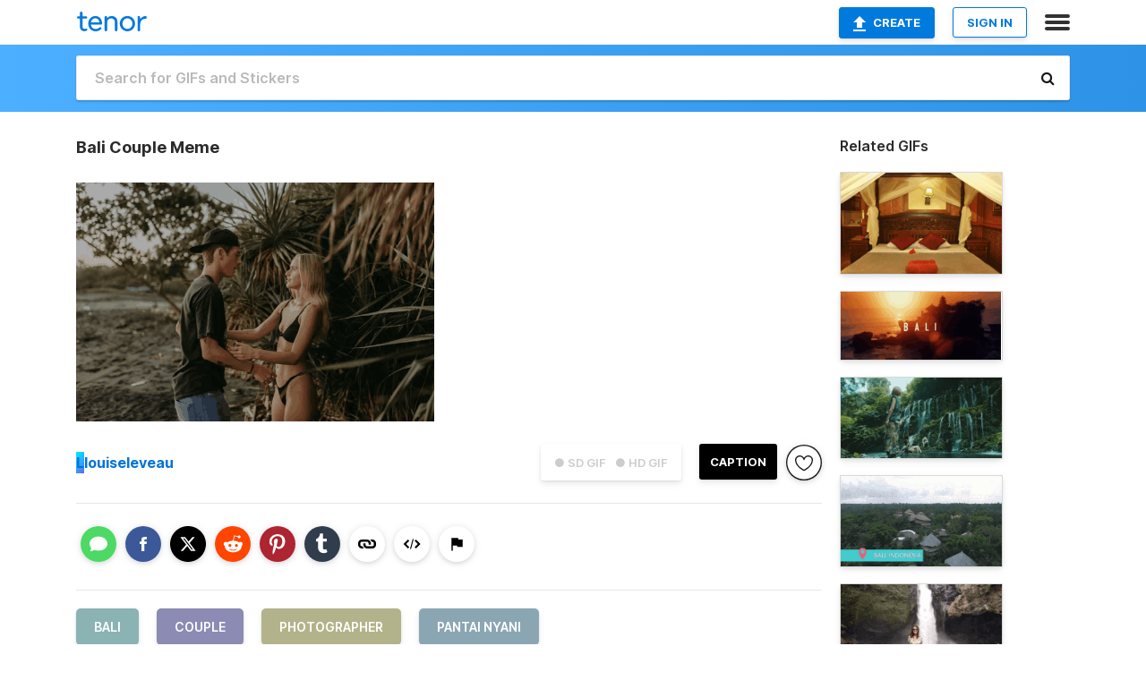

--- FILE ---
content_type: text/html; charset=utf-8
request_url: https://tenor.com/view/bali-couple-photographer-pantai-nyani-gif-26402897
body_size: 33253
content:
<!DOCTYPE html>
<html lang="en" dir="ltr"><head><script id="data" type="text/x-cache" nonce="MzllMDlhMGItNTIxOC00ZWU1LTgzNTctMzExNWU2MjMxMmFm">[base64]</script><title class="dynamic">Bali Couple Meme - Bali Couple Photographer - Discover &amp; Share GIFs</title><link class="dynamic" rel="canonical" href="https://tenor.com/view/bali-couple-photographer-pantai-nyani-gif-26402897"><meta class="dynamic" name="keywords" content="bali,couple,photographer,Pantai Nyani,gif,animated gif,gifs,meme"><meta class="dynamic" name="description" content="The perfect Bali Couple Photographer Animated GIF for your conversation. Discover and Share the best GIFs on Tenor."><meta class="dynamic" name="twitter:title" content="Bali Couple Meme - Bali Couple Photographer - Discover &amp; Share GIFs"><meta class="dynamic" name="twitter:description" content="The perfect Bali Couple Photographer Animated GIF for your conversation. Discover and Share the best GIFs on Tenor."><meta class="dynamic" name="twitter:site" content="@gifkeyboard"><meta class="dynamic" name="twitter:app:name:iphone" content="GIF Keyboard"><meta class="dynamic" name="twitter:app:name:ipad" content="GIF Keyboard"><meta class="dynamic" name="twitter:app:name:googleplay" content="GIF Keyboard"><meta class="dynamic" name="twitter:app:id:iphone" content="917932200"><meta class="dynamic" name="twitter:app:id:ipad" content="917932200"><meta class="dynamic" name="twitter:app:id:googleplay" content="com.riffsy.FBMGIFApp"><meta class="dynamic" property="al:ios:app_name" content="GIF Keyboard"><meta class="dynamic" property="al:ios:app_store_id" content="917932200"><meta class="dynamic" property="al:android:package" content="com.riffsy.FBMGIFApp"><meta class="dynamic" property="al:android:app_name" content="GIF Keyboard"><meta class="dynamic" property="fb:app_id" content="374882289330575"><meta class="dynamic" property="og:site_name" content="Tenor"><meta class="dynamic" property="og:title" content="Bali Couple Meme - Bali Couple Photographer - Discover &amp; Share GIFs"><meta class="dynamic" name="apple-itunes-app" content="app-id=917932200,app-argument=https://tenor.com/view/bali-couple-photographer-pantai-nyani-gif-26402897"><meta class="dynamic" name="twitter:app:url:iphone" content="riffsykeyboard://riff/6491698172168913711"><meta class="dynamic" name="twitter:app:url:ipad" content="riffsykeyboard://riff/6491698172168913711"><meta class="dynamic" name="twitter:app:url:googleplay" content="riffsy://gifs/6491698172168913711"><meta class="dynamic" property="al:ios:url" content="riffsykeyboard://riff/6491698172168913711"><meta class="dynamic" property="al:android:url" content="riffsy://gifs/6491698172168913711"><link class="dynamic" rel="alternate" href="ios-app://917932200/riffsykeyboard/riff/6491698172168913711"><link class="dynamic" rel="alternate" href="android-app://com.riffsy.FBMGIFApp/riffsy/gifs/6491698172168913711"><meta class="dynamic" name="twitter:image" content="https://media1.tenor.com/m/WhclF9UuQy8AAAAC/bali-couple.gif"><meta class="dynamic" name="twitter:card" content="player"><meta class="dynamic" name="twitter:player" content="undefined?playertype=card"><meta class="dynamic" name="twitter:player:width" content="498"><meta class="dynamic" name="twitter:player:height" content="332"><meta class="dynamic" name="twitter:player:stream" content="https://media.tenor.com/WhclF9UuQy8AAAPo/bali-couple.mp4"><meta class="dynamic" name="twitter:player:stream:content_type" content="video/mp4"><link class="dynamic" rel="alternate" type="application/json+oembed" title="GIF oEmbed Profile" href="https://tenor.com/oembed?url=https%3A%2F%2Ftenor.com%2Fview%2Fbali-couple-photographer-pantai-nyani-gif-26402897"><link class="dynamic" rel="alternate" type="text/xml+oembed" title="GIF oEmbed Profile" href="https://tenor.com/oembed?url=https%3A%2F%2Ftenor.com%2Fview%2Fbali-couple-photographer-pantai-nyani-gif-26402897&amp;format=xml"><link rel="image_src" href="https://media1.tenor.com/m/WhclF9UuQy8AAAAC/bali-couple.gif"><meta class="dynamic" property="og:url" content="https://media1.tenor.com/m/WhclF9UuQy8AAAAC/bali-couple.gif"><meta class="dynamic" property="og:description" content="Click to view the GIF"><meta class="dynamic" property="og:type" content="video.other"><meta class="dynamic" property="og:image" content="https://media1.tenor.com/m/WhclF9UuQy8AAAAC/bali-couple.gif"><meta class="dynamic" property="og:image:type" content="image/gif"><meta class="dynamic" property="og:image:width" content="498"><meta class="dynamic" property="og:image:height" content="332"><meta class="dynamic" property="og:video" content="https://media.tenor.com/WhclF9UuQy8AAAPo/bali-couple.mp4"><meta class="dynamic" property="og:video:secure_url" content="https://media.tenor.com/WhclF9UuQy8AAAPo/bali-couple.mp4"><meta class="dynamic" property="og:video:type" content="video/mp4"><meta class="dynamic" property="og:video:width" content="640"><meta class="dynamic" property="og:video:height" content="426"><meta class="dynamic" property="og:video" content="https://media.tenor.com/WhclF9UuQy8AAAPs/bali-couple.webm"><meta class="dynamic" property="og:video:secure_url" content="https://media.tenor.com/WhclF9UuQy8AAAPs/bali-couple.webm"><meta class="dynamic" property="og:video:type" content="video/webm"><meta class="dynamic" property="og:video:width" content="640"><meta class="dynamic" property="og:video:height" content="426"><script class="dynamic" type="application/ld+json">{"@context":"http:\u002F\u002Fschema.org","@type":"Article","author":"louiseleveau","creator":"louiseleveau","headline":"Bali Couple Meme - Bali Couple Photographer - Discover & Share GIFs","name":"Bali Couple Meme - Bali Couple Photographer - Discover & Share GIFs","url":"https:\u002F\u002Ftenor.com\u002Fview\u002Fbali-couple-photographer-pantai-nyani-gif-26402897","mainEntityOfPage":"https:\u002F\u002Ftenor.com\u002Fview\u002Fbali-couple-photographer-pantai-nyani-gif-26402897","keywords":"bali,couple,photographer,Pantai Nyani,gif,animated gif,gifs,meme","dateModified":"2022-08-06T08:38:01.846Z","datePublished":"2022-08-06T08:38:01.846Z","publisher":{"@context":"http:\u002F\u002Fschema.org","@type":"Organization","name":"Tenor","logo":{"@type":"ImageObject","url":"https:\u002F\u002Ftenor.com\u002Fassets\u002Fimg\u002Ftenor-app-icon.png"},"sameAs":["https:\u002F\u002Ftwitter.com\u002Fgifkeyboard","https:\u002F\u002Fwww.facebook.com\u002Ftenorapp\u002F","https:\u002F\u002Fwww.linkedin.com\u002Fcompany\u002Ftenorinc\u002F"]},"image":{"@context":"http:\u002F\u002Fschema.org","@type":"ImageObject","author":"louiseleveau","creator":"louiseleveau","name":"Bali Couple Meme - Bali Couple Photographer - Discover & Share GIFs","keywords":"bali,couple,photographer,Pantai Nyani,gif,animated gif,gifs,meme","description":"The perfect Bali Couple Photographer Animated GIF for your conversation. Discover and Share the best GIFs on Tenor.","url":"https:\u002F\u002Ftenor.com\u002Fview\u002Fbali-couple-photographer-pantai-nyani-gif-26402897","contentUrl":"https:\u002F\u002Fmedia1.tenor.com\u002Fm\u002FWhclF9UuQy8AAAAC\u002Fbali-couple.gif","thumbnailUrl":"https:\u002F\u002Fmedia.tenor.com\u002FWhclF9UuQy8AAAAe\u002Fbali-couple.png","width":498,"height":332,"dateCreated":"2022-08-06T08:38:01.846Z","uploadDate":"2022-08-06T08:38:01.846Z","representativeOfPage":true},"video":{"@context":"http:\u002F\u002Fschema.org","@type":"VideoObject","author":"louiseleveau","creator":"louiseleveau","name":"Bali Couple Meme - Bali Couple Photographer - Discover & Share GIFs","keywords":"bali,couple,photographer,Pantai Nyani,gif,animated gif,gifs,meme","description":"The perfect Bali Couple Photographer Animated GIF for your conversation. Discover and Share the best GIFs on Tenor.","url":"https:\u002F\u002Ftenor.com\u002Fview\u002Fbali-couple-photographer-pantai-nyani-gif-26402897","contentUrl":"https:\u002F\u002Fmedia.tenor.com\u002FWhclF9UuQy8AAAPo\u002Fbali-couple.mp4","thumbnailUrl":"https:\u002F\u002Fmedia.tenor.com\u002FWhclF9UuQy8AAAAe\u002Fbali-couple.png","width":640,"height":426,"dateCreated":"2022-08-06T08:38:01.846Z","uploadDate":"2022-08-06T08:38:01.846Z","duration":"PT0M0S"}}</script><link rel="preconnect" href="https://www.googletagmanager.com"><link rel="preconnect" href="https://www.google-analytics.com"><link rel="dns-prefetch" href="//media.tenor.com"><link rel="preconnect" href="https://media.tenor.com"><link rel="stylesheet" type="text/css" href="/assets/dist/main.min.css?release=r20260113-1-master-c4169"><meta charset="UTF-8"><meta name="viewport" content="width=device-width, initial-scale=1"><link rel="manifest" href="/assets/manifest.json"><link rel="shortcut icon" type="image/png" href="/assets/img/favicon/favicon-16x16.png"><link rel="apple-touch-icon" sizes="57x57" href="/assets/img/favicon/apple-touch-icon-57x57.png"><link rel="apple-touch-icon" sizes="60x60" href="/assets/img/favicon/apple-touch-icon-60x60.png"><link rel="apple-touch-icon" sizes="72x72" href="/assets/img/favicon/apple-touch-icon-72x72.png"><link rel="icon" type="image/png" href="/assets/img/favicon/favicon-16x16.png" sizes="16x16"><link rel="icon" type="image/png" href="/assets/img/favicon/favicon-32x32.png" sizes="32x32"><link rel="search" type="application/opensearchdescription+xml" href="/opensearch.xml" title="Tenor"><link rel="alternate" hreflang="x-default" href="https://tenor.com/view/bali-couple-photographer-pantai-nyani-gif-26402897"><link rel="alternate" hreflang="af" href="https://tenor.com/af/view/bali-couple-photographer-pantai-nyani-gif-26402897"><link rel="alternate" hreflang="am" href="https://tenor.com/am/view/bali-couple-photographer-pantai-nyani-gif-26402897"><link rel="alternate" hreflang="az" href="https://tenor.com/az/view/bali-couple-photographer-pantai-nyani-gif-26402897"><link rel="alternate" hreflang="be" href="https://tenor.com/be/view/bali-couple-photographer-pantai-nyani-gif-26402897"><link rel="alternate" hreflang="bg" href="https://tenor.com/bg/view/bali-couple-photographer-pantai-nyani-gif-26402897"><link rel="alternate" hreflang="bn" href="https://tenor.com/bn/view/bali-couple-photographer-pantai-nyani-gif-26402897"><link rel="alternate" hreflang="bs" href="https://tenor.com/bs/view/bali-couple-photographer-pantai-nyani-gif-26402897"><link rel="alternate" hreflang="ca" href="https://tenor.com/ca/view/bali-couple-photographer-pantai-nyani-gif-26402897"><link rel="alternate" hreflang="cs" href="https://tenor.com/cs/view/bali-couple-photographer-pantai-nyani-gif-26402897"><link rel="alternate" hreflang="da" href="https://tenor.com/da/view/bali-couple-photographer-pantai-nyani-gif-26402897"><link rel="alternate" hreflang="de" href="https://tenor.com/de/view/bali-couple-photographer-pantai-nyani-gif-26402897"><link rel="alternate" hreflang="de-AT" href="https://tenor.com/de-AT/view/bali-couple-photographer-pantai-nyani-gif-26402897"><link rel="alternate" hreflang="de-CH" href="https://tenor.com/de-CH/view/bali-couple-photographer-pantai-nyani-gif-26402897"><link rel="alternate" hreflang="el" href="https://tenor.com/el/view/bali-couple-photographer-pantai-nyani-gif-26402897"><link rel="alternate" hreflang="en-AU" href="https://tenor.com/en-AU/view/bali-couple-photographer-pantai-nyani-gif-26402897"><link rel="alternate" hreflang="en-CA" href="https://tenor.com/en-CA/view/bali-couple-photographer-pantai-nyani-gif-26402897"><link rel="alternate" hreflang="en-GB" href="https://tenor.com/en-GB/view/bali-couple-photographer-pantai-nyani-gif-26402897"><link rel="alternate" hreflang="en-IE" href="https://tenor.com/en-IE/view/bali-couple-photographer-pantai-nyani-gif-26402897"><link rel="alternate" hreflang="en-IN" href="https://tenor.com/en-IN/view/bali-couple-photographer-pantai-nyani-gif-26402897"><link rel="alternate" hreflang="en-NZ" href="https://tenor.com/en-NZ/view/bali-couple-photographer-pantai-nyani-gif-26402897"><link rel="alternate" hreflang="en-SG" href="https://tenor.com/en-SG/view/bali-couple-photographer-pantai-nyani-gif-26402897"><link rel="alternate" hreflang="en-ZA" href="https://tenor.com/en-ZA/view/bali-couple-photographer-pantai-nyani-gif-26402897"><link rel="alternate" hreflang="es" href="https://tenor.com/es/view/bali-couple-photographer-pantai-nyani-gif-26402897"><link rel="alternate" hreflang="es-419" href="https://tenor.com/es-419/view/bali-couple-photographer-pantai-nyani-gif-26402897"><link rel="alternate" hreflang="es-AR" href="https://tenor.com/es-AR/view/bali-couple-photographer-pantai-nyani-gif-26402897"><link rel="alternate" hreflang="es-BO" href="https://tenor.com/es-BO/view/bali-couple-photographer-pantai-nyani-gif-26402897"><link rel="alternate" hreflang="es-CL" href="https://tenor.com/es-CL/view/bali-couple-photographer-pantai-nyani-gif-26402897"><link rel="alternate" hreflang="es-CO" href="https://tenor.com/es-CO/view/bali-couple-photographer-pantai-nyani-gif-26402897"><link rel="alternate" hreflang="es-CR" href="https://tenor.com/es-CR/view/bali-couple-photographer-pantai-nyani-gif-26402897"><link rel="alternate" hreflang="es-DO" href="https://tenor.com/es-DO/view/bali-couple-photographer-pantai-nyani-gif-26402897"><link rel="alternate" hreflang="es-EC" href="https://tenor.com/es-EC/view/bali-couple-photographer-pantai-nyani-gif-26402897"><link rel="alternate" hreflang="es-GT" href="https://tenor.com/es-GT/view/bali-couple-photographer-pantai-nyani-gif-26402897"><link rel="alternate" hreflang="es-HN" href="https://tenor.com/es-HN/view/bali-couple-photographer-pantai-nyani-gif-26402897"><link rel="alternate" hreflang="es-MX" href="https://tenor.com/es-MX/view/bali-couple-photographer-pantai-nyani-gif-26402897"><link rel="alternate" hreflang="es-NI" href="https://tenor.com/es-NI/view/bali-couple-photographer-pantai-nyani-gif-26402897"><link rel="alternate" hreflang="es-PA" href="https://tenor.com/es-PA/view/bali-couple-photographer-pantai-nyani-gif-26402897"><link rel="alternate" hreflang="es-PE" href="https://tenor.com/es-PE/view/bali-couple-photographer-pantai-nyani-gif-26402897"><link rel="alternate" hreflang="es-PR" href="https://tenor.com/es-PR/view/bali-couple-photographer-pantai-nyani-gif-26402897"><link rel="alternate" hreflang="es-PY" href="https://tenor.com/es-PY/view/bali-couple-photographer-pantai-nyani-gif-26402897"><link rel="alternate" hreflang="es-SV" href="https://tenor.com/es-SV/view/bali-couple-photographer-pantai-nyani-gif-26402897"><link rel="alternate" hreflang="es-US" href="https://tenor.com/es-US/view/bali-couple-photographer-pantai-nyani-gif-26402897"><link rel="alternate" hreflang="es-UY" href="https://tenor.com/es-UY/view/bali-couple-photographer-pantai-nyani-gif-26402897"><link rel="alternate" hreflang="es-VE" href="https://tenor.com/es-VE/view/bali-couple-photographer-pantai-nyani-gif-26402897"><link rel="alternate" hreflang="et" href="https://tenor.com/et/view/bali-couple-photographer-pantai-nyani-gif-26402897"><link rel="alternate" hreflang="eu" href="https://tenor.com/eu/view/bali-couple-photographer-pantai-nyani-gif-26402897"><link rel="alternate" hreflang="fi" href="https://tenor.com/fi/view/bali-couple-photographer-pantai-nyani-gif-26402897"><link rel="alternate" hreflang="fil" href="https://tenor.com/fil/view/bali-couple-photographer-pantai-nyani-gif-26402897"><link rel="alternate" hreflang="fr" href="https://tenor.com/fr/view/bali-couple-photographer-pantai-nyani-gif-26402897"><link rel="alternate" hreflang="fr-CA" href="https://tenor.com/fr-CA/view/bali-couple-photographer-pantai-nyani-gif-26402897"><link rel="alternate" hreflang="fr-CH" href="https://tenor.com/fr-CH/view/bali-couple-photographer-pantai-nyani-gif-26402897"><link rel="alternate" hreflang="gl" href="https://tenor.com/gl/view/bali-couple-photographer-pantai-nyani-gif-26402897"><link rel="alternate" hreflang="gu" href="https://tenor.com/gu/view/bali-couple-photographer-pantai-nyani-gif-26402897"><link rel="alternate" hreflang="hi" href="https://tenor.com/hi/view/bali-couple-photographer-pantai-nyani-gif-26402897"><link rel="alternate" hreflang="hr" href="https://tenor.com/hr/view/bali-couple-photographer-pantai-nyani-gif-26402897"><link rel="alternate" hreflang="hu" href="https://tenor.com/hu/view/bali-couple-photographer-pantai-nyani-gif-26402897"><link rel="alternate" hreflang="hy" href="https://tenor.com/hy/view/bali-couple-photographer-pantai-nyani-gif-26402897"><link rel="alternate" hreflang="id" href="https://tenor.com/id/view/bali-couple-photographer-pantai-nyani-gif-26402897"><link rel="alternate" hreflang="is" href="https://tenor.com/is/view/bali-couple-photographer-pantai-nyani-gif-26402897"><link rel="alternate" hreflang="it" href="https://tenor.com/it/view/bali-couple-photographer-pantai-nyani-gif-26402897"><link rel="alternate" hreflang="ja" href="https://tenor.com/ja/view/bali-couple-photographer-pantai-nyani-gif-26402897"><link rel="alternate" hreflang="ka" href="https://tenor.com/ka/view/bali-couple-photographer-pantai-nyani-gif-26402897"><link rel="alternate" hreflang="kk" href="https://tenor.com/kk/view/bali-couple-photographer-pantai-nyani-gif-26402897"><link rel="alternate" hreflang="km" href="https://tenor.com/km/view/bali-couple-photographer-pantai-nyani-gif-26402897"><link rel="alternate" hreflang="kn" href="https://tenor.com/kn/view/bali-couple-photographer-pantai-nyani-gif-26402897"><link rel="alternate" hreflang="ko" href="https://tenor.com/ko/view/bali-couple-photographer-pantai-nyani-gif-26402897"><link rel="alternate" hreflang="ky" href="https://tenor.com/ky/view/bali-couple-photographer-pantai-nyani-gif-26402897"><link rel="alternate" hreflang="lo" href="https://tenor.com/lo/view/bali-couple-photographer-pantai-nyani-gif-26402897"><link rel="alternate" hreflang="lt" href="https://tenor.com/lt/view/bali-couple-photographer-pantai-nyani-gif-26402897"><link rel="alternate" hreflang="lv" href="https://tenor.com/lv/view/bali-couple-photographer-pantai-nyani-gif-26402897"><link rel="alternate" hreflang="mk" href="https://tenor.com/mk/view/bali-couple-photographer-pantai-nyani-gif-26402897"><link rel="alternate" hreflang="ml" href="https://tenor.com/ml/view/bali-couple-photographer-pantai-nyani-gif-26402897"><link rel="alternate" hreflang="mn" href="https://tenor.com/mn/view/bali-couple-photographer-pantai-nyani-gif-26402897"><link rel="alternate" hreflang="mo" href="https://tenor.com/mo/view/bali-couple-photographer-pantai-nyani-gif-26402897"><link rel="alternate" hreflang="mr" href="https://tenor.com/mr/view/bali-couple-photographer-pantai-nyani-gif-26402897"><link rel="alternate" hreflang="ms" href="https://tenor.com/ms/view/bali-couple-photographer-pantai-nyani-gif-26402897"><link rel="alternate" hreflang="my" href="https://tenor.com/my/view/bali-couple-photographer-pantai-nyani-gif-26402897"><link rel="alternate" hreflang="ne" href="https://tenor.com/ne/view/bali-couple-photographer-pantai-nyani-gif-26402897"><link rel="alternate" hreflang="nl" href="https://tenor.com/nl/view/bali-couple-photographer-pantai-nyani-gif-26402897"><link rel="alternate" hreflang="no" href="https://tenor.com/no/view/bali-couple-photographer-pantai-nyani-gif-26402897"><link rel="alternate" hreflang="pa" href="https://tenor.com/pa/view/bali-couple-photographer-pantai-nyani-gif-26402897"><link rel="alternate" hreflang="pl" href="https://tenor.com/pl/view/bali-couple-photographer-pantai-nyani-gif-26402897"><link rel="alternate" hreflang="pt" href="https://tenor.com/pt/view/bali-couple-photographer-pantai-nyani-gif-26402897"><link rel="alternate" hreflang="pt-BR" href="https://tenor.com/pt-BR/view/bali-couple-photographer-pantai-nyani-gif-26402897"><link rel="alternate" hreflang="pt-PT" href="https://tenor.com/pt-PT/view/bali-couple-photographer-pantai-nyani-gif-26402897"><link rel="alternate" hreflang="ro" href="https://tenor.com/ro/view/bali-couple-photographer-pantai-nyani-gif-26402897"><link rel="alternate" hreflang="ru" href="https://tenor.com/ru/view/bali-couple-photographer-pantai-nyani-gif-26402897"><link rel="alternate" hreflang="si" href="https://tenor.com/si/view/bali-couple-photographer-pantai-nyani-gif-26402897"><link rel="alternate" hreflang="sk" href="https://tenor.com/sk/view/bali-couple-photographer-pantai-nyani-gif-26402897"><link rel="alternate" hreflang="sl" href="https://tenor.com/sl/view/bali-couple-photographer-pantai-nyani-gif-26402897"><link rel="alternate" hreflang="sq" href="https://tenor.com/sq/view/bali-couple-photographer-pantai-nyani-gif-26402897"><link rel="alternate" hreflang="sr" href="https://tenor.com/sr/view/bali-couple-photographer-pantai-nyani-gif-26402897"><link rel="alternate" hreflang="sr-Latn" href="https://tenor.com/sr-Latn/view/bali-couple-photographer-pantai-nyani-gif-26402897"><link rel="alternate" hreflang="sv" href="https://tenor.com/sv/view/bali-couple-photographer-pantai-nyani-gif-26402897"><link rel="alternate" hreflang="sw" href="https://tenor.com/sw/view/bali-couple-photographer-pantai-nyani-gif-26402897"><link rel="alternate" hreflang="ta" href="https://tenor.com/ta/view/bali-couple-photographer-pantai-nyani-gif-26402897"><link rel="alternate" hreflang="te" href="https://tenor.com/te/view/bali-couple-photographer-pantai-nyani-gif-26402897"><link rel="alternate" hreflang="th" href="https://tenor.com/th/view/bali-couple-photographer-pantai-nyani-gif-26402897"><link rel="alternate" hreflang="tl" href="https://tenor.com/tl/view/bali-couple-photographer-pantai-nyani-gif-26402897"><link rel="alternate" hreflang="tr" href="https://tenor.com/tr/view/bali-couple-photographer-pantai-nyani-gif-26402897"><link rel="alternate" hreflang="uk" href="https://tenor.com/uk/view/bali-couple-photographer-pantai-nyani-gif-26402897"><link rel="alternate" hreflang="uz" href="https://tenor.com/uz/view/bali-couple-photographer-pantai-nyani-gif-26402897"><link rel="alternate" hreflang="vi" href="https://tenor.com/vi/view/bali-couple-photographer-pantai-nyani-gif-26402897"><link rel="alternate" hreflang="zh-CN" href="https://tenor.com/zh-CN/view/bali-couple-photographer-pantai-nyani-gif-26402897"><link rel="alternate" hreflang="zh-HK" href="https://tenor.com/zh-HK/view/bali-couple-photographer-pantai-nyani-gif-26402897"><link rel="alternate" hreflang="zh-TW" href="https://tenor.com/zh-TW/view/bali-couple-photographer-pantai-nyani-gif-26402897"><link rel="alternate" hreflang="zu" href="https://tenor.com/zu/view/bali-couple-photographer-pantai-nyani-gif-26402897"></head><body><script async type="text/javascript" src="/assets/dist/main.min.js?release=r20260113-1-master-c4169" fetchpriority="high"></script><div id="root"><div class="BaseApp"><div class="Banner TOSBanner hidden"><div class="container"><span class="iconfont-remove" aria-hidden="true"></span>We&#039;ve updated our <span class="linkElements"><a href="/legal-terms" rel="noopener">Terms of Service</a> and <a href="https://policies.google.com/privacy?hl=en" rel="noopener">Privacy Policy</a></span>. By continuing you agree to Tenor&#039;s <span class="linkElements"><a href="/legal-terms" rel="noopener">Terms of Service</a> and <a href="https://policies.google.com/privacy?hl=en" rel="noopener">Privacy Policy</a></span>.</div></div><div class="Banner LanguageBanner hidden"><div class="container"><span class="iconfont-remove" aria-hidden="true"></span><div>Tenor.com has been translated based on your browser&#039;s language setting. If you want to change the language, click <span class="linkElements"><button>here</button></span>.</div></div></div><nav class="NavBar"><div class="container"><span itemscope itemtype="http://schema.org/Organization"><a class="navbar-brand" itemProp="url" href="/"><img src="/assets/img/tenor-logo.svg" width="80" height="22" alt="Tenor logo" itemprop="logo"></a></span><div class="nav-buttons"><div class="account-buttons"><a class="button upload-button" href="/gif-maker?utm_source=nav-bar&amp;utm_medium=internal&amp;utm_campaign=gif-maker-entrypoints"><img src="/assets/icons/upload-icon.svg" width="14" height="17" alt="Upload icon">Create</a><button class="white-button">SIGN IN</button></div><span class=" ToggleMenu"><span class="menu-button navicon-button x ToggleMenu-button"><div class="navicon"></div></span><div class="animated NavMenu"><div class="section"><div class="header">Products</div><ul><li><a href="https://apps.apple.com/app/apple-store/id917932200?pt=39040802&amp;ct=NavGifKeyboard&amp;mt=8" rel="noopener">GIF Keyboard</a></li><li><a href="https://play.google.com/store/apps/details?id=com.riffsy.FBMGIFApp" rel="noopener">Android</a></li><li><a href="/contentpartners">Content Partners</a></li></ul></div><div class="section"><div class="header">Explore</div><ul><li><button>Language</button></li><li><a href="/reactions">Reaction GIFs</a></li><li><a href="/explore">Explore GIFs</a></li></ul></div><div class="section"><div class="header">Company</div><ul><li><a href="/press">Press</a></li><li><a href="https://blog.tenor.com/" rel="noopener">Blog</a></li><li><a href="https://support.google.com/tenor" rel="noopener">FAQ</a></li><li><a href="/legal-terms">Terms and Privacy</a></li><li><a href="/assets/dist/licenses.txt" rel="noopener">Website Licenses</a></li><li><a href="https://support.google.com/tenor/gethelp?hl=en" rel="noopener">Contact Us</a></li></ul></div><div class="section"><div class="header">API</div><ul><li><a href="/gifapi" rel="noopener">Tenor GIF API</a></li><li><a href="https://developers.google.com/tenor/guides/endpoints" rel="noopener">GIF API Documentation</a></li><li><a href="/gifapi/unity-ar-gif-sdk" rel="noopener">Unity AR SDK</a></li></ul></div></div></span></div></div></nav><div class="TopBarComponent TopSearchBar"><div class="TopBar"><div class="container"><a class="navbar-brand" itemProp="url" href="/"><img src="/assets/img/tenor-logo-white.svg" width="80" height="22" alt="Tenor logo" itemprop="logo"></a><div class="search-bar-wrapper"><form class="SearchBar"><input name="q" value="" placeholder="Search for GIFs and Stickers" autocomplete="off"><span class="iconfont-search" aria-hidden="true"></span></form></div></div></div></div><div class="GifPage container page"><!--!--><div class="main-container"><h1 style="margin-bottom:30px;">Bali Couple Meme</h1><div class="single-view-container" itemscope itemtype="http://schema.org/Article"><meta itemprop="url" content="https://tenor.com/view/bali-couple-photographer-pantai-nyani-gif-26402897"><meta itemprop="mainEntityOfPage" content="https://tenor.com/view/bali-couple-photographer-pantai-nyani-gif-26402897"><meta itemprop="keywords" content="bali,couple,photographer,Pantai Nyani,gif,animated gif,gifs,meme"><meta itemprop="dateModified" content="2022-08-06T08:38:01.846Z"><meta itemprop="datePublished" content="2022-08-06T08:38:01.846Z"><meta itemprop="author" content="louiseleveau"><meta itemprop="creator" content="louiseleveau"><meta itemprop="headline" content="Bali Couple Meme - Bali Couple Photographer - Discover &amp; Share GIFs"><meta itemprop="name" content="Bali Couple Meme - Bali Couple Photographer - Discover &amp; Share GIFs"><span class="hide" itemprop="publisher" itemscope itemtype="http://schema.org/Organization"><meta itemprop="name" content="Tenor"><meta itemprop="logo" content="https://tenor.com/assets/img/tenor-app-icon.png"></span><div><div id="single-gif-container"><div itemprop="image" itemscope itemtype="http://schema.org/ImageObject"><meta itemprop="keywords" content="bali,couple,photographer,Pantai Nyani,gif,animated gif,gifs,meme"><meta itemprop="dateCreated" content="2022-08-06T08:38:01.846Z"><meta itemprop="uploadDate" content="2022-08-06T08:38:01.846Z"><meta itemprop="author" content="louiseleveau"><meta itemprop="creator" content="louiseleveau"><meta itemprop="embedUrl"><meta itemprop="representativeOfPage" content="true"><meta itemprop="url" content="https://tenor.com/view/bali-couple-photographer-pantai-nyani-gif-26402897"><meta itemprop="duration" content="PT0M0S"><meta itemprop="contentUrl" content="https://media1.tenor.com/m/WhclF9UuQy8AAAAC/bali-couple.gif"><meta itemprop="width" content="498"><meta itemprop="height" content="332"><div class="Meme" style="width:400px;height:267.0846394984326px;"><img src="https://media1.tenor.com/m/WhclF9UuQy8AAAAd/bali-couple.gif" width="400" height="267.0846394984326" alt="a man and a woman standing next to each other holding hands and looking at each other" style="max-width:400px;min-height:;" fetchpriority="high"></div></div></div></div></div><div class="gif-details-container"><div class="gif-actions"><div class="extra-controls"><div class="QualityToggle"><button class="" disabled> ● SD GIF </button><button class="" disabled> ● HD GIF </button></div><a class="caption-gif-button" href="/gif-maker?caption_item_id=6491698172168913711&amp;utm_source=gif-caption&amp;utm_medium=internal&amp;utm_campaign=gif-maker-entrypoints">CAPTION</a><span class="GifFavButton FavButton" aria-hidden="true"></span></div><div class="profile-info"><a rel="author" href="/users/louiseleveau"><div class="ProfileImage" style="background-image:linear-gradient(135deg, #00edff, #5f6af5);">L</div></a><a class="author-username" rel="author" href="/users/louiseleveau">louiseleveau</a><span></span></div></div><div class="gif-details share-buttons"><a class="ShareIcon" href="https://apps.apple.com/app/apple-store/id917932200?pt=39040802&amp;ct=iMessageItemView&amp;mt=8" rel="noopener"><div class="Tooltip"><span class="content">Share to iMessage.</span></div><img src="/assets/img/icons/imessage.svg" alt="iMessage icon"></a><a class="ShareIcon" href="https://www.facebook.com/sharer/sharer.php?u=https%3A%2F%2Ftenor.com%2Fview%2Fbali-couple-photographer-pantai-nyani-gif-26402897%3Futm_source%3Dshare-button%26utm_medium%3DSocial%26utm_content%3Dfacebook" rel="noopener"><div class="Tooltip"><span class="content">Share to Facebook.</span></div><img src="/assets/img/icons/facebook.svg" alt="Facebook icon"></a><a class="ShareIcon" href="https://twitter.com/share?url=https%3A%2F%2Ftenor.com%2Fview%2Fbali-couple-photographer-pantai-nyani-gif-26402897%3Futm_source%3Dshare-button%26utm_medium%3DSocial%26utm_content%3Dtwitter&amp;via=gifkeyboard&amp;hashtags=bali,couple,photographer" rel="noopener"><div class="Tooltip"><span class="content">Share to Twitter.</span></div><img src="/assets/img/icons/twitter.svg" alt="Twitter icon"></a><a class="ShareIcon" href="https://www.reddit.com/submit?url=https%3A%2F%2Ftenor.com%2Fview%2Fbali-couple-photographer-pantai-nyani-gif-26402897%3Futm_source%3Dshare-button%26utm_medium%3DSocial%26utm_content%3Dreddit&amp;title=Bali%20Couple%20Meme%20-%20Bali%20Couple%20Photographer%20-%20Discover%20%26%20Share%20GIFs" rel="noopener"><div class="Tooltip"><span class="content">Share to Reddit.</span></div><img src="/assets/img/icons/reddit.svg" alt="Reddit icon"></a><a class="ShareIcon" href="https://pinterest.com/pin/create/bookmarklet/?media=https%3A%2F%2Fmedia1.tenor.com%2Fm%2FWhclF9UuQy8AAAAC%2Fbali-couple.gif&amp;url=https%3A%2F%2Ftenor.com%2Fview%2Fbali-couple-photographer-pantai-nyani-gif-26402897%3Futm_source%3Dshare-button%26utm_medium%3DSocial%26utm_content%3Dpinterest&amp;is_video=false&amp;description=Bali%20Couple%20Meme%20-%20Bali%20Couple%20Photographer%20-%20Discover%20%26%20Share%20GIFs" rel="noopener"><div class="Tooltip"><span class="content">Share to Pinterest.</span></div><img src="/assets/img/icons/pinterest.svg" alt="Pinterest icon"></a><a class="ShareIcon" href="https://www.tumblr.com/share?v=3&amp;u=https%3A%2F%2Ftenor.com%2Fview%2Fbali-couple-photographer-pantai-nyani-gif-26402897%3Futm_source%3Dshare-button%26utm_medium%3DSocial%26utm_content%3Dtumblr&amp;t=Bali%20Couple%20Meme%20-%20Bali%20Couple%20Photographer%20-%20Discover%20%26%20Share%20GIFs&amp;tags=bali,couple,photographer" rel="noopener"><div class="Tooltip"><span class="content">Share to Tumblr.</span></div><img src="/assets/img/icons/tumblr.svg" alt="Tumblr icon"></a><span class="ShareIcon"><div class="Tooltip"><span class="content">Copy link to clipboard.</span></div><img src="/assets/img/icons/link.svg" alt="link icon" data-clipboard-text="https://tenor.com/bWWLl.gif"></span><span class="ShareIcon"><div class="Tooltip"><span class="content">Copy embed to clipboard.</span></div><img src="/assets/img/icons/embed.svg" alt="embed icon" data-clipboard-text="&lt;div class=&quot;tenor-gif-embed&quot; data-postid=&quot;26402897&quot; data-share-method=&quot;host&quot; data-aspect-ratio=&quot;1.49765&quot; data-width=&quot;100%&quot;&gt;&lt;a href=&quot;https://tenor.com/view/bali-couple-photographer-pantai-nyani-gif-26402897&quot;&gt;Bali Couple Meme&lt;/a&gt;from &lt;a href=&quot;https://tenor.com/search/bali-memes&quot;&gt;Bali Memes&lt;/a&gt;&lt;/div&gt; &lt;script type=&quot;text/javascript&quot; async src=&quot;https://tenor.com/embed.js&quot;&gt;&lt;/script&gt;"></span><span class="FlagIcon"><div class="Tooltip"><span class="content">Report</span></div><img src="/assets/img/icons/flag.svg" alt="flag icon"></span></div><ul class="tag-list" style="width:100%;"><li><a href="/search/bali-gifs"><div class="RelatedTag" style="background-color:#8BB3B3;">bali</div></a></li><li><a href="/search/couple-gifs"><div class="RelatedTag" style="background-color:#8B8BB3;">couple</div></a></li><li><a href="/search/photographer-gifs"><div class="RelatedTag" style="background-color:#B3B38B;">photographer</div></a></li><li><a href="/search/pantai-nyani-gifs"><div class="RelatedTag" style="background-color:#8BA6B3;">Pantai Nyani</div></a></li></ul><div class="gif-details embed" style="display:block;"><h3>Share URL</h3><div class="Copybox share"><!--!--><input type="text" readonly data-clipboard-text="https://tenor.com/view/bali-couple-photographer-pantai-nyani-gif-26402897" value="https://tenor.com/view/bali-couple-photographer-pantai-nyani-gif-26402897"></div><br><br><h3>Embed</h3><div class="Copybox embed"><!--!--><input type="text" readonly data-clipboard-text="&lt;div class=&quot;tenor-gif-embed&quot; data-postid=&quot;26402897&quot; data-share-method=&quot;host&quot; data-aspect-ratio=&quot;1.49765&quot; data-width=&quot;100%&quot;&gt;&lt;a href=&quot;https://tenor.com/view/bali-couple-photographer-pantai-nyani-gif-26402897&quot;&gt;Bali Couple Meme&lt;/a&gt;from &lt;a href=&quot;https://tenor.com/search/bali-memes&quot;&gt;Bali Memes&lt;/a&gt;&lt;/div&gt; &lt;script type=&quot;text/javascript&quot; async src=&quot;https://tenor.com/embed.js&quot;&gt;&lt;/script&gt;" value="&lt;div class=&quot;tenor-gif-embed&quot; data-postid=&quot;26402897&quot; data-share-method=&quot;host&quot; data-aspect-ratio=&quot;1.49765&quot; data-width=&quot;100%&quot;&gt;&lt;a href=&quot;https://tenor.com/view/bali-couple-photographer-pantai-nyani-gif-26402897&quot;&gt;Bali Couple Meme&lt;/a&gt;from &lt;a href=&quot;https://tenor.com/search/bali-memes&quot;&gt;Bali Memes&lt;/a&gt;&lt;/div&gt; &lt;script type=&quot;text/javascript&quot; async src=&quot;https://tenor.com/embed.js&quot;&gt;&lt;/script&gt;"></div></div><div class="gif-details non-mobile-only"><h3>Details</h3><dl><dd>Content Description: a man and a woman standing next to each other holding hands and looking at each other</dd><dd>File Size: 127KB</dd><dd>Dimensions: 498x332</dd><dd>Created: 8/6/2022, 8:38:01 AM</dd></dl></div></div></div><div class="RelatedGifsContainer"><h3>Related GIFs</h3><div class="UniversalGifList" data-columns="1" style="height:921.6363636363637px;"><div class="column"><figure class="UniversalGifListItem clickable" data-index="0" data-width="220" data-height="138" style="top:0px;"><a href="/view/bali-vacation-bali-indonesia-tourist-spots-gif-16530563"><div class="Gif"><picture><source media="(max-width:840px)" type="image/webp" srcset="https://media.tenor.com/rgOX6KX7xmsAAAA1/bali-vacation.webp 200w"><img src="https://media.tenor.com/rgOX6KX7xmsAAAAM/bali-vacation.gif" width="180" height="112.90909090909092" alt="a temple on a small island in the middle of a lake" loading="lazy"></picture></div><div class="overlay"></div></a><div class="actions"><span class="GifFavButton FavButton" aria-hidden="true"></span></div><figcaption class="tags"><ul><li><a href="/search/bali-gifs">#Bali</a></li><li><a href="/search/vacation-gifs">#Vacation</a></li><li><a href="/search/bali-indonesia-gifs">#Bali-Indonesia</a></li></ul></figcaption><!--!--></figure><figure class="UniversalGifListItem clickable" data-index="1" data-width="220" data-height="93" style="top:132.90909090909093px;"><a href="/view/ultra-miami-ultra-music-festival-ultra-music-festival-gif-12420045"><div class="Gif"><picture><source media="(max-width:840px)" type="image/webp" srcset="https://media.tenor.com/-eBcbjl2l44AAAA1/ultra-miami-ultra.webp 200w"><img src="https://media.tenor.com/-eBcbjl2l44AAAAM/ultra-miami-ultra.gif" width="180" height="76.0909090909091" alt="a sunset over the ocean with the word bali on the bottom" loading="lazy"></picture></div><div class="overlay"></div></a><div class="actions"><span class="GifFavButton FavButton" aria-hidden="true"></span></div><figcaption class="tags"><ul><li><a href="/search/ultra-miami-gifs">#Ultra-Miami</a></li><li><a href="/search/ultra-gifs">#Ultra</a></li><li><a href="/search/music-gifs">#Music</a></li><li><a href="/search/festival-gifs">#Festival</a></li></ul></figcaption><!--!--></figure><figure class="UniversalGifListItem clickable" data-index="2" data-width="220" data-height="110" style="top:229.00000000000003px;"><a href="/view/txt-tomorrowbytogether-gif-27470011"><div class="Gif"><picture><source type="video/mp4" srcset="https://media.tenor.com/NvneQJglGY4AAAP1/txt-tomorrowbytogether.mp4 320w"><source media="(max-width:840px)" type="image/webp" srcset="https://media.tenor.com/NvneQJglGY4AAAA1/txt-tomorrowbytogether.webp 200w"><img src="https://media.tenor.com/NvneQJglGY4AAAAM/txt-tomorrowbytogether.gif" width="180" height="90" alt="a man sits on a rock near a waterfall in the jungle" loading="lazy"></picture></div><div class="overlay"></div></a><div class="actions"><span class="GifFavButton FavButton" aria-hidden="true"></span></div><figcaption class="tags"><ul><li><a href="/search/txt-gifs">#txt</a></li><li><a href="/search/tomorrowbytogether-gifs">#tomorrowbytogether</a></li></ul></figcaption><!--!--></figure><figure class="UniversalGifListItem clickable" data-index="3" data-width="220" data-height="124" style="top:339px;"><a href="/view/bali-menos1lixo-fe-cortez-em-bali-indonesia-gif-21859013"><div class="Gif"><picture><source type="video/mp4" srcset="https://media.tenor.com/vES7HrNQ8owAAAP1/bali-menos1lixo.mp4 258w"><source media="(max-width:840px)" type="image/webp" srcset="https://media.tenor.com/vES7HrNQ8owAAAA1/bali-menos1lixo.webp 200w"><img src="https://media.tenor.com/vES7HrNQ8owAAAAM/bali-menos1lixo.gif" width="180" height="101.45454545454547" alt="an aerial view of a lush green forest with the words bali indonesia at the bottom" loading="lazy"></picture></div><div class="overlay"></div></a><div class="actions"><span class="GifFavButton FavButton" aria-hidden="true"></span></div><figcaption class="tags"><ul><li><a href="/search/bali-gifs">#bali</a></li><li><a href="/search/menos1-lixo-gifs">#Menos1-Lixo</a></li></ul></figcaption><!--!--></figure><figure class="UniversalGifListItem clickable" data-index="4" data-width="220" data-height="121" style="top:460.4545454545455px;"><a href="/view/jennychmie-bali-waterfall-yeah-gif-19419510"><div class="Gif"><picture><source type="video/mp4" srcset="https://media.tenor.com/59CSfXdzd7YAAAP1/jennychmie-bali.mp4 320w"><source media="(max-width:840px)" type="image/webp" srcset="https://media.tenor.com/59CSfXdzd7YAAAA1/jennychmie-bali.webp 200w"><img src="https://media.tenor.com/59CSfXdzd7YAAAAM/jennychmie-bali.gif" width="180" height="99" alt="a woman in a dress is standing in the water near a waterfall ." loading="lazy"></picture></div><div class="overlay"></div></a><div class="actions"><span class="GifFavButton FavButton" aria-hidden="true"></span></div><figcaption class="tags"><ul><li><a href="/search/jennychmie-gifs">#jennychmie</a></li><li><a href="/search/bali-gifs">#bali</a></li><li><a href="/search/waterfall-gifs">#waterfall</a></li><li><a href="/search/yeah-gifs">#yeah</a></li></ul></figcaption><!--!--></figure><figure class="UniversalGifListItem clickable" data-index="5" data-width="165" data-height="184" style="top:579.4545454545455px;"><a href="/view/sacha-bali-sacha-sacha-fazenda-gif-9038230404747234696"><div class="Gif"><picture><source type="video/mp4" srcset="https://media.tenor.com/fW4-qqEYDYgAAAP1/sacha-bali-sacha.mp4 288w"><source type="image/webp" srcset="https://media.tenor.com/fW4-qqEYDYgAAAA1/sacha-bali-sacha.webp 180w"><img src="https://media.tenor.com/fW4-qqEYDYgAAAAM/sacha-bali-sacha.gif" width="180" height="200.72727272727272" alt="a man is sitting on a couch with a guitar in his hand ." loading="lazy"></picture></div><div class="overlay"></div></a><div class="actions"><span class="GifFavButton FavButton" aria-hidden="true"></span></div><figcaption class="tags"><ul><li><a href="/search/sacha-bali-gifs">#sacha-bali</a></li><li><a href="/search/sacha-gifs">#sacha</a></li><li><a href="/search/sacha-fazenda-gifs">#sacha-fazenda</a></li></ul></figcaption><!--!--></figure><figure class="UniversalGifListItem clickable" data-index="6" data-width="220" data-height="124" style="top:800.1818181818182px;"><a href="/view/laya-tha-tere-liye-bali-sonu-chauhan-chauhan-vines-tere-liye-laya-tha-bali-tere-liye-laye-the-jhumke-gif-15069385877966864210"><div class="Gif"><picture><source type="video/mp4" srcset="https://media.tenor.com/0SE2nW-Av1IAAAP1/laya-tha-tere-liye-bali-sonu-chauhan.mp4 320w"><source media="(max-width:840px)" type="image/webp" srcset="https://media.tenor.com/0SE2nW-Av1IAAAA1/laya-tha-tere-liye-bali-sonu-chauhan.webp 200w"><img src="https://media.tenor.com/0SE2nW-Av1IAAAAM/laya-tha-tere-liye-bali-sonu-chauhan.gif" width="180" height="101.45454545454547" alt="a man in a black shirt with the words laya tha tere liye bali written below him" loading="lazy"></picture></div><div class="overlay"></div></a><div class="actions"><span class="GifFavButton FavButton" aria-hidden="true"></span></div><figcaption class="tags"><ul><li><a href="/search/laya-tha-tere-liye-bali-gifs">#laya-tha-tere-liye-bali</a></li></ul></figcaption><!--!--></figure></div><script type="text/javascript" nonce="MzllMDlhMGItNTIxOC00ZWU1LTgzNTctMzExNWU2MjMxMmFm">/*! licenses are at licenses.txt*//*
 * ATTENTION: An "eval-source-map" devtool has been used.
 * This devtool is neither made for production nor for readable output files.
 * It uses "eval()" calls to create a separate source file with attached SourceMaps in the browser devtools.
 * If you are trying to read the output file, select a different devtool (https://webpack.js.org/configuration/devtool/)
 * or disable the default devtool with "devtool: false".
 * If you are looking for production-ready output files, see mode: "production" (https://webpack.js.org/configuration/mode/).
 */
/******/ (() => { // webpackBootstrap
/******/ 	"use strict";
/******/ 	var __webpack_modules__ = ({

/***/ "./src/public/common/util/isMobile.ts":
/*!********************************************!*\
  !*** ./src/public/common/util/isMobile.ts ***!
  \********************************************/
/***/ ((__unused_webpack_module, __webpack_exports__, __webpack_require__) => {

eval("{__webpack_require__.r(__webpack_exports__);\n/* harmony export */ __webpack_require__.d(__webpack_exports__, {\n/* harmony export */   iOS: () => (/* binding */ iOS),\n/* harmony export */   isChrome: () => (/* binding */ isChrome),\n/* harmony export */   isMobile: () => (/* binding */ isMobile)\n/* harmony export */ });\nlet _isMobile = false;\nlet _iOS = false;\nlet _chrome = false;\nfunction setIsMobile() {\n  if (true) {\n    _isMobile = window.innerWidth <= 840;\n    _iOS = /iphone|ipod|ipad/i.test(window.navigator.userAgent) && !window.MSStream;\n    _chrome = /Chrome/.test(window.navigator.userAgent);\n  }\n}\nif (true) {\n  window.addEventListener('resize', function () {\n    setIsMobile();\n  });\n  setIsMobile();\n}\nfunction isMobile() {\n  return _isMobile;\n}\nfunction iOS() {\n  return _iOS;\n}\nfunction isChrome() {\n  return _chrome;\n}//# sourceURL=[module]\n//# sourceMappingURL=[data-uri]\n//# sourceURL=webpack-internal:///./src/public/common/util/isMobile.ts\n\n}");

/***/ }),

/***/ "./src/public/common/util/isStatic.ts":
/*!********************************************!*\
  !*** ./src/public/common/util/isStatic.ts ***!
  \********************************************/
/***/ ((__unused_webpack_module, __webpack_exports__, __webpack_require__) => {

eval("{__webpack_require__.r(__webpack_exports__);\n/* harmony export */ __webpack_require__.d(__webpack_exports__, {\n/* harmony export */   isStatic: () => (/* binding */ isStatic)\n/* harmony export */ });\nfunction isStatic(gif) {\n  return gif.flags?.includes('static') || false;\n}//# sourceURL=[module]\n//# sourceMappingURL=[data-uri]\n//# sourceURL=webpack-internal:///./src/public/common/util/isStatic.ts\n\n}");

/***/ }),

/***/ "./src/public/common/util/isStaticImage.ts":
/*!*************************************************!*\
  !*** ./src/public/common/util/isStaticImage.ts ***!
  \*************************************************/
/***/ ((__unused_webpack_module, __webpack_exports__, __webpack_require__) => {

eval("{__webpack_require__.r(__webpack_exports__);\n/* harmony export */ __webpack_require__.d(__webpack_exports__, {\n/* harmony export */   isStaticImage: () => (/* binding */ isStaticImage)\n/* harmony export */ });\n/* harmony import */ var _isStatic__WEBPACK_IMPORTED_MODULE_0__ = __webpack_require__(/*! ./isStatic */ \"./src/public/common/util/isStatic.ts\");\n/* harmony import */ var _isSticker__WEBPACK_IMPORTED_MODULE_1__ = __webpack_require__(/*! ./isSticker */ \"./src/public/common/util/isSticker.ts\");\n\n\nfunction isStaticImage(gif) {\n  return (0,_isStatic__WEBPACK_IMPORTED_MODULE_0__.isStatic)(gif) && !(0,_isSticker__WEBPACK_IMPORTED_MODULE_1__.isSticker)(gif);\n}//# sourceURL=[module]\n//# sourceMappingURL=[data-uri]\n//# sourceURL=webpack-internal:///./src/public/common/util/isStaticImage.ts\n\n}");

/***/ }),

/***/ "./src/public/common/util/isSticker.ts":
/*!*********************************************!*\
  !*** ./src/public/common/util/isSticker.ts ***!
  \*********************************************/
/***/ ((__unused_webpack_module, __webpack_exports__, __webpack_require__) => {

eval("{__webpack_require__.r(__webpack_exports__);\n/* harmony export */ __webpack_require__.d(__webpack_exports__, {\n/* harmony export */   isSticker: () => (/* binding */ isSticker)\n/* harmony export */ });\n// NB isSticker is imported by inlineMathService. We want to keep that file as\n// small as possible, so we are defining it here instead of within the Gif\n// component (which would require importing everything in Gif.js).\n\nfunction isSticker(gif) {\n  return gif.flags?.includes('sticker') || false;\n}//# sourceURL=[module]\n//# sourceMappingURL=[data-uri]\n//# sourceURL=webpack-internal:///./src/public/common/util/isSticker.ts\n\n}");

/***/ }),

/***/ "./src/public/mainapp/components/GifConstants.tsx":
/*!********************************************************!*\
  !*** ./src/public/mainapp/components/GifConstants.tsx ***!
  \********************************************************/
/***/ ((__unused_webpack_module, __webpack_exports__, __webpack_require__) => {

eval("{__webpack_require__.r(__webpack_exports__);\n/* harmony export */ __webpack_require__.d(__webpack_exports__, {\n/* harmony export */   MEDIA_TYPE: () => (/* binding */ MEDIA_TYPE),\n/* harmony export */   getMediaType: () => (/* binding */ getMediaType)\n/* harmony export */ });\n/* harmony import */ var _common_util_isStaticImage__WEBPACK_IMPORTED_MODULE_0__ = __webpack_require__(/*! ../../common/util/isStaticImage */ \"./src/public/common/util/isStaticImage.ts\");\n/* harmony import */ var _common_util_isSticker__WEBPACK_IMPORTED_MODULE_1__ = __webpack_require__(/*! ../../common/util/isSticker */ \"./src/public/common/util/isSticker.ts\");\n\n\n\n// NB: Used in inlineMathService\nconst MEDIA_TYPE = Object.freeze({\n  GIF: 'gif',\n  MEME: 'meme',\n  STICKER: 'sticker'\n});\nfunction getMediaType(gif) {\n  if ((0,_common_util_isStaticImage__WEBPACK_IMPORTED_MODULE_0__.isStaticImage)(gif)) {\n    return MEDIA_TYPE.MEME;\n  } else if ((0,_common_util_isSticker__WEBPACK_IMPORTED_MODULE_1__.isSticker)(gif)) {\n    return MEDIA_TYPE.STICKER;\n  } else {\n    return MEDIA_TYPE.GIF;\n  }\n}//# sourceURL=[module]\n//# sourceMappingURL=[data-uri]\n//# sourceURL=webpack-internal:///./src/public/mainapp/components/GifConstants.tsx\n\n}");

/***/ }),

/***/ "./src/public/mainapp/services/inlineMathService.ts":
/*!**********************************************************!*\
  !*** ./src/public/mainapp/services/inlineMathService.ts ***!
  \**********************************************************/
/***/ ((__unused_webpack_module, __webpack_exports__, __webpack_require__) => {

eval("{__webpack_require__.r(__webpack_exports__);\n/* harmony import */ var _services_mathService__WEBPACK_IMPORTED_MODULE_0__ = __webpack_require__(/*! ../services/mathService */ \"./src/public/mainapp/services/mathService.ts\");\n\nconst containers = document.getElementsByClassName('GifList');\nlet container;\nlet layout;\nlet columns;\nlet col;\nlet numCurrentColumns;\nlet newColumn;\nlet tmpList;\nlet emptyCurrentColumns;\nlet numEmptyCurrentColumns;\nlet listItem;\nfor (let idx = 0; idx < containers.length; idx++) {\n  container = containers[idx];\n  layout = new _services_mathService__WEBPACK_IMPORTED_MODULE_0__.HTMLElementMathService({\n    element: container,\n    staticColumns: parseInt(container.dataset.columns || '0'),\n    showShareCount: false,\n    isUniversalGifList: false\n  });\n  columns = container.getElementsByClassName('column');\n  numCurrentColumns = columns.length;\n\n  // Rearrange\n  tmpList = [];\n  emptyCurrentColumns = Array(numCurrentColumns).fill(false);\n  numEmptyCurrentColumns = 0;\n  let i = 0;\n  let child;\n  let colIdx;\n\n  // Iterate through existing columns, popping off leading elements.\n  while (numEmptyCurrentColumns < numCurrentColumns) {\n    col = columns[i];\n    if (col.children.length) {\n      child = col.children[0];\n      colIdx = parseInt(child.dataset.index || '0');\n      tmpList[colIdx] = col.removeChild(child);\n    } else {\n      if (!emptyCurrentColumns[i]) {\n        numEmptyCurrentColumns++;\n        emptyCurrentColumns[i] = true;\n      }\n    }\n    i = (i + 1) % numCurrentColumns;\n  }\n  const computedLayout = layout.compute(tmpList);\n  const numColumnsToAdd = computedLayout.numColumns - numCurrentColumns;\n  container.style.height = `${computedLayout.loaderHeight}px`;\n\n  // Fix number of columns.\n  const lastColumn = columns[columns.length - 1];\n  if (numColumnsToAdd < 0) {\n    // Remove unneeded <div>\n    for (let j = 0; j > numColumnsToAdd; j--) {\n      lastColumn.parentNode?.removeChild(lastColumn);\n    }\n  } else if (numColumnsToAdd > 0) {\n    // Add needed <div>\n    for (let j = 0; j < numColumnsToAdd; j++) {\n      newColumn = document.createElement('div');\n      newColumn.className = 'column';\n      newColumn.style.cssText = 'top: 0px;';\n      lastColumn.parentNode?.insertBefore(newColumn, lastColumn.nextSibling);\n    }\n  }\n  columns = container.getElementsByClassName('column');\n\n  // Add back elements.\n  while (tmpList.length) {\n    listItem = tmpList.shift();\n    columns[parseInt(listItem.dataset.colIndex || '0')].appendChild(listItem);\n  }\n}//# sourceURL=[module]\n//# sourceMappingURL=[data-uri]\n//# sourceURL=webpack-internal:///./src/public/mainapp/services/inlineMathService.ts\n\n}");

/***/ }),

/***/ "./src/public/mainapp/services/mathService.ts":
/*!****************************************************!*\
  !*** ./src/public/mainapp/services/mathService.ts ***!
  \****************************************************/
/***/ ((__unused_webpack_module, __webpack_exports__, __webpack_require__) => {

eval("{__webpack_require__.r(__webpack_exports__);\n/* harmony export */ __webpack_require__.d(__webpack_exports__, {\n/* harmony export */   HTMLElementMathService: () => (/* binding */ HTMLElementMathService),\n/* harmony export */   MathService: () => (/* binding */ MathService),\n/* harmony export */   PostMathService: () => (/* binding */ PostMathService)\n/* harmony export */ });\n/* harmony import */ var _common_util_isMobile__WEBPACK_IMPORTED_MODULE_0__ = __webpack_require__(/*! ../../common/util/isMobile */ \"./src/public/common/util/isMobile.ts\");\n/* harmony import */ var _components_GifConstants__WEBPACK_IMPORTED_MODULE_1__ = __webpack_require__(/*! ../components/GifConstants */ \"./src/public/mainapp/components/GifConstants.tsx\");\n\n\nclass MathService {\n  element;\n  staticColumns;\n  showShareCount;\n  isUniversalGifList;\n  DEFAULT_WIDTH;\n  y;\n  containerWidth;\n  numColumns;\n  i;\n  colNum;\n  currentColumnIdx;\n  minBottomY;\n  maxBottomY;\n  columnTailItems;\n  spacing;\n  borderLeft;\n  borderRight;\n  paddingLeft;\n  paddingRight;\n  paddingTop;\n  paddingBottom;\n  constructor({\n    element,\n    staticColumns,\n    showShareCount,\n    isUniversalGifList\n  }) {\n    this.element = element;\n    this.staticColumns = staticColumns;\n    this.showShareCount = showShareCount;\n    this.isUniversalGifList = isUniversalGifList;\n    this.DEFAULT_WIDTH = this.staticColumns === 1 ? 200 : 400;\n    this.y = 0;\n    this.containerWidth = 0;\n    this.numColumns = 0;\n    this.i = 0;\n    this.colNum = 0;\n    this.currentColumnIdx = 0;\n    this.minBottomY = 0;\n    this.maxBottomY = 0;\n    this.columnTailItems = [];\n    this.spacing = 10;\n    this.borderLeft = 0;\n    this.borderRight = 0;\n    this.paddingLeft = 0;\n    this.paddingRight = 0;\n    this.paddingTop = 0;\n    this.paddingBottom = 0;\n    this.resetVars();\n  }\n  resetVars() {\n    this.y = 0;\n    this.spacing = (0,_common_util_isMobile__WEBPACK_IMPORTED_MODULE_0__.isMobile)() ? 10 : 20;\n    const style = this.element ? window.getComputedStyle(this.element) : null;\n    this.paddingLeft = style ? parseInt(style.getPropertyValue('padding-left')) : 0;\n    this.paddingRight = style ? parseInt(style.getPropertyValue('padding-right')) : 0;\n    this.paddingTop = style ? parseInt(style.getPropertyValue('padding-top')) : 0;\n    this.paddingBottom = style ? parseInt(style.getPropertyValue('padding-bottom')) : 0;\n    this.borderLeft = style ? parseInt(style.getPropertyValue('border-left-width')) : 0;\n    this.borderRight = style ? parseInt(style.getPropertyValue('border-right-width')) : 0;\n    this.containerWidth = this.element && this.element.offsetWidth ? this.element.offsetWidth - this.paddingLeft - this.paddingRight - this.borderLeft - this.borderRight : this.DEFAULT_WIDTH;\n    if (this.staticColumns) {\n      this.numColumns = this.staticColumns;\n    } else if (this.containerWidth > 1100) {\n      this.numColumns = 4;\n    } else if (this.containerWidth > 576) {\n      this.numColumns = 3;\n    } else {\n      this.numColumns = 2;\n    }\n    this.i = 0;\n    this.maxBottomY = 0;\n    this.columnTailItems = [];\n    for (this.colNum = 0; this.colNum < this.numColumns; this.colNum++) {\n      this.columnTailItems[this.colNum] = {\n        bottomY: 0,\n        width: 0,\n        height: 0,\n        y: 0,\n        column: this.colNum,\n        index: -1\n      };\n    }\n  }\n  /**\n   * @abstract\n   */\n  getItemDimsAndMediaType(item) {\n    return [0, 0, ''];\n  }\n  /**\n   * @abstract\n   */\n  updateItem(item, currentColumnIdx) {}\n  compute(data, reset) {\n    if (reset) {\n      this.resetVars();\n    }\n    if (!data || data.length === 0) {\n      console.info('mathService: no data');\n      return {\n        loaderHeight: 0,\n        numColumns: 0\n      };\n    }\n    let height = 0;\n    const width = (this.containerWidth - this.numColumns * this.spacing) / this.numColumns;\n    let imgWidth = 0;\n    let imgHeight = 0;\n    let mediaType = '';\n    let item;\n    // go forwards through array and add missing data\n    for (; this.i < data.length; this.i++) {\n      item = data[this.i];\n      [imgWidth, imgHeight, mediaType] = this.getItemDimsAndMediaType(item);\n      if (!this.isUniversalGifList && (mediaType === _components_GifConstants__WEBPACK_IMPORTED_MODULE_1__.MEDIA_TYPE.MEME || mediaType === _components_GifConstants__WEBPACK_IMPORTED_MODULE_1__.MEDIA_TYPE.STICKER)) {\n        height = width;\n      } else {\n        height = width / imgWidth * imgHeight;\n      }\n      this.currentColumnIdx = 0;\n      this.minBottomY = this.columnTailItems[this.currentColumnIdx].bottomY;\n      for (this.colNum = 1; this.colNum < this.numColumns; this.colNum++) {\n        // Find the new this.minBottomY.\n        if (this.columnTailItems[this.colNum].bottomY < this.minBottomY) {\n          this.currentColumnIdx = this.colNum;\n          this.minBottomY = this.columnTailItems[this.currentColumnIdx].bottomY;\n        }\n      }\n      this.y = this.minBottomY;\n      if (this.showShareCount) {\n        // HARDCODED\n        this.y += 18;\n      }\n      this.columnTailItems[this.currentColumnIdx] = {\n        width,\n        height,\n        y: this.y,\n        bottomY: height + this.y + this.spacing,\n        column: this.currentColumnIdx,\n        index: this.i\n      };\n      this.updateItem(item, this.currentColumnIdx);\n    }\n    for (this.colNum = 0; this.colNum < this.numColumns; this.colNum++) {\n      if (this.columnTailItems[this.colNum].bottomY > this.maxBottomY) {\n        this.maxBottomY = this.columnTailItems[this.colNum].bottomY;\n      }\n    }\n    return {\n      loaderHeight: this.maxBottomY + this.paddingTop + this.paddingBottom,\n      numColumns: this.numColumns\n    };\n  }\n}\nclass PostMathService extends MathService {\n  getItemDimsAndMediaType(item) {\n    if (!item.media_formats.tinygif) {\n      console.warn(`missing media`, item);\n    }\n    return [item.media_formats.tinygif.dims[0], item.media_formats.tinygif.dims[1], (0,_components_GifConstants__WEBPACK_IMPORTED_MODULE_1__.getMediaType)(item)];\n  }\n  updateItem(item, currentColumnIdx) {\n    item.details = this.columnTailItems[currentColumnIdx];\n  }\n}\nclass HTMLElementMathService extends MathService {\n  getItemDimsAndMediaType(item) {\n    return [parseInt(item.dataset.width || '0'), parseInt(item.dataset.height || '0'), ''];\n  }\n  updateItem(item, currentColumnIdx) {\n    item.dataset.colIndex = currentColumnIdx.toString();\n    const details = this.columnTailItems[currentColumnIdx];\n    const gif = item.getElementsByTagName('img')[0];\n    // Setting the attribute (instead of gif.width or gif.height\n    // directly) helps prevent rounding of floats, which allows us to\n    // duplicate Inferno's behavior.\n    gif.setAttribute('width', details.width.toString());\n    gif.setAttribute('height', details.height.toString());\n  }\n}//# sourceURL=[module]\n//# sourceMappingURL=[data-uri]\n//# sourceURL=webpack-internal:///./src/public/mainapp/services/mathService.ts\n\n}");

/***/ })

/******/ 	});
/************************************************************************/
/******/ 	// The module cache
/******/ 	var __webpack_module_cache__ = {};
/******/ 	
/******/ 	// The require function
/******/ 	function __webpack_require__(moduleId) {
/******/ 		// Check if module is in cache
/******/ 		var cachedModule = __webpack_module_cache__[moduleId];
/******/ 		if (cachedModule !== undefined) {
/******/ 			return cachedModule.exports;
/******/ 		}
/******/ 		// Create a new module (and put it into the cache)
/******/ 		var module = __webpack_module_cache__[moduleId] = {
/******/ 			// no module.id needed
/******/ 			// no module.loaded needed
/******/ 			exports: {}
/******/ 		};
/******/ 	
/******/ 		// Execute the module function
/******/ 		__webpack_modules__[moduleId](module, module.exports, __webpack_require__);
/******/ 	
/******/ 		// Return the exports of the module
/******/ 		return module.exports;
/******/ 	}
/******/ 	
/************************************************************************/
/******/ 	/* webpack/runtime/define property getters */
/******/ 	(() => {
/******/ 		// define getter functions for harmony exports
/******/ 		__webpack_require__.d = (exports, definition) => {
/******/ 			for(var key in definition) {
/******/ 				if(__webpack_require__.o(definition, key) && !__webpack_require__.o(exports, key)) {
/******/ 					Object.defineProperty(exports, key, { enumerable: true, get: definition[key] });
/******/ 				}
/******/ 			}
/******/ 		};
/******/ 	})();
/******/ 	
/******/ 	/* webpack/runtime/hasOwnProperty shorthand */
/******/ 	(() => {
/******/ 		__webpack_require__.o = (obj, prop) => (Object.prototype.hasOwnProperty.call(obj, prop))
/******/ 	})();
/******/ 	
/******/ 	/* webpack/runtime/make namespace object */
/******/ 	(() => {
/******/ 		// define __esModule on exports
/******/ 		__webpack_require__.r = (exports) => {
/******/ 			if(typeof Symbol !== 'undefined' && Symbol.toStringTag) {
/******/ 				Object.defineProperty(exports, Symbol.toStringTag, { value: 'Module' });
/******/ 			}
/******/ 			Object.defineProperty(exports, '__esModule', { value: true });
/******/ 		};
/******/ 	})();
/******/ 	
/************************************************************************/
/******/ 	
/******/ 	// startup
/******/ 	// Load entry module and return exports
/******/ 	// This entry module can't be inlined because the eval-source-map devtool is used.
/******/ 	var __webpack_exports__ = __webpack_require__("./src/public/mainapp/services/inlineMathService.ts");
/******/ 	
/******/ })()
;</script></div></div><!--!--></div><div class="ProgressBar" style="height:0;right:100vw;transition:right 2s linear;"></div><div class="DialogContainer"></div></div></div><script id="store-cache" type="text/x-cache" nonce="MzllMDlhMGItNTIxOC00ZWU1LTgzNTctMzExNWU2MjMxMmFm">{"appConfig":{},"config":{},"tags":{},"gifs":{"byId":{"26402897":{"results":[{"id":"6491698172168913711","legacy_info":{"post_id":"26402897"},"title":"","media_formats":{"webm":{"url":"https:\u002F\u002Fmedia.tenor.com\u002FWhclF9UuQy8AAAPs\u002Fbali-couple.webm","duration":0,"preview":"","dims":[640,426],"size":27394},"gifpreview":{"url":"https:\u002F\u002Fmedia.tenor.com\u002FWhclF9UuQy8AAAAe\u002Fbali-couple.png","duration":0,"preview":"","dims":[638,426],"size":137159},"tinymp4":{"url":"https:\u002F\u002Fmedia.tenor.com\u002FWhclF9UuQy8AAAP1\u002Fbali-couple.mp4","duration":0,"preview":"","dims":[320,214],"size":22668},"gif":{"url":"https:\u002F\u002Fmedia1.tenor.com\u002Fm\u002FWhclF9UuQy8AAAAC\u002Fbali-couple.gif","duration":0,"preview":"","dims":[498,332],"size":129270},"mediumgif":{"url":"https:\u002F\u002Fmedia1.tenor.com\u002Fm\u002FWhclF9UuQy8AAAAd\u002Fbali-couple.gif","duration":0,"preview":"","dims":[638,426],"size":137241},"tinywebp_transparent":{"url":"https:\u002F\u002Fmedia.tenor.com\u002FWhclF9UuQy8AAAAm\u002Fbali-couple.webp","duration":0,"preview":"","dims":[200,134],"size":4320},"mp4":{"url":"https:\u002F\u002Fmedia.tenor.com\u002FWhclF9UuQy8AAAPo\u002Fbali-couple.mp4","duration":0,"preview":"","dims":[640,426],"size":70688},"tinywebp":{"url":"https:\u002F\u002Fmedia.tenor.com\u002FWhclF9UuQy8AAAA1\u002Fbali-couple.webp","duration":0,"preview":"","dims":[200,134],"size":4320},"tinygif":{"url":"https:\u002F\u002Fmedia.tenor.com\u002FWhclF9UuQy8AAAAM\u002Fbali-couple.gif","duration":0,"preview":"","dims":[220,147],"size":21974},"webp_transparent":{"url":"https:\u002F\u002Fmedia.tenor.com\u002FWhclF9UuQy8AAAAl\u002Fbali-couple.webp","duration":0,"preview":"","dims":[498,332],"size":15190},"webp":{"url":"https:\u002F\u002Fmedia.tenor.com\u002FWhclF9UuQy8AAAAx\u002Fbali-couple.webp","duration":0,"preview":"","dims":[498,333],"size":15936}},"bg_color":"","created":1659775081.846874,"content_description":"a man and a woman standing next to each other holding hands and looking at each other","h1_title":"Bali Couple Meme","long_title":"Bali Couple Meme - Bali Couple Photographer Memes","embed":"\u003Cdiv class=\"tenor-gif-embed\" data-postid=\"26402897\" data-share-method=\"host\" data-aspect-ratio=\"1.49765\" data-width=\"100%\"\u003E\u003Ca href=\"https:\u002F\u002Ftenor.com\u002Fview\u002Fbali-couple-photographer-pantai-nyani-gif-26402897\"\u003EBali Couple Meme\u003C\u002Fa\u003Efrom \u003Ca href=\"https:\u002F\u002Ftenor.com\u002Fsearch\u002Fbali-memes\"\u003EBali Memes\u003C\u002Fa\u003E\u003C\u002Fdiv\u003E \u003Cscript type=\"text\u002Fjavascript\" async src=\"https:\u002F\u002Ftenor.com\u002Fembed.js\"\u003E\u003C\u002Fscript\u003E","itemurl":"https:\u002F\u002Ftenor.com\u002Fview\u002Fbali-couple-photographer-pantai-nyani-gif-26402897","url":"https:\u002F\u002Ftenor.com\u002FbWWLl.gif","tags":["bali","couple","photographer","Pantai Nyani"],"flags":["static"],"user":{"username":"louiseleveau","partnername":"","url":"https:\u002F\u002Ftenor.com\u002Fusers\u002Flouiseleveau","tagline":"","userid":"11598181","profile_id":"15047601067932166967","avatars":{},"usertype":"user","partnerbanner":{},"partnercategories":[],"partnerlinks":[],"flags":[]},"hasaudio":false,"source_id":"","shares":0,"policy_status":"POLICY_STATUS_UNSPECIFIED","index":0}],"promise":{},"loaded":true,"pending":false}},"related":{"26402897":{"results":[{"id":"12539032813002540651","legacy_info":{"post_id":"16530563"},"title":"","media_formats":{"tinygif":{"url":"https:\u002F\u002Fmedia.tenor.com\u002FrgOX6KX7xmsAAAAM\u002Fbali-vacation.gif","duration":4.8,"preview":"","dims":[220,138],"size":56600},"gif":{"url":"https:\u002F\u002Fmedia1.tenor.com\u002Fm\u002FrgOX6KX7xmsAAAAC\u002Fbali-vacation.gif","duration":4.8,"preview":"","dims":[498,311],"size":833479},"tinywebp":{"url":"https:\u002F\u002Fmedia.tenor.com\u002FrgOX6KX7xmsAAAA1\u002Fbali-vacation.webp","duration":5.4,"preview":"","dims":[200,126],"size":10200},"webp":{"url":"https:\u002F\u002Fmedia.tenor.com\u002FrgOX6KX7xmsAAAAx\u002Fbali-vacation.webp","duration":4.8,"preview":"","dims":[498,311],"size":51122},"tinymp4":{"url":"https:\u002F\u002Fmedia.tenor.com\u002FrgOX6KX7xmsAAAP1\u002Fbali-vacation.mp4","duration":4.8,"preview":"","dims":[320,200],"size":85004},"mp4":{"url":"https:\u002F\u002Fmedia.tenor.com\u002FrgOX6KX7xmsAAAPo\u002Fbali-vacation.mp4","duration":4.8,"preview":"","dims":[640,400],"size":392104},"tinywebp_transparent":{"url":"https:\u002F\u002Fmedia.tenor.com\u002FrgOX6KX7xmsAAAAm\u002Fbali-vacation.webp","duration":5.4,"preview":"","dims":[200,125],"size":10182},"gifpreview":{"url":"https:\u002F\u002Fmedia.tenor.com\u002FrgOX6KX7xmsAAAAe\u002Fbali-vacation.png","duration":4.8,"preview":"","dims":[640,400],"size":176002},"webp_transparent":{"url":"https:\u002F\u002Fmedia.tenor.com\u002FrgOX6KX7xmsAAAAl\u002Fbali-vacation.webp","duration":5.4,"preview":"","dims":[400,250],"size":47082},"mediumgif":{"url":"https:\u002F\u002Fmedia1.tenor.com\u002Fm\u002FrgOX6KX7xmsAAAAd\u002Fbali-vacation.gif","duration":4.8,"preview":"","dims":[640,400],"size":441212},"webm":{"url":"https:\u002F\u002Fmedia.tenor.com\u002FrgOX6KX7xmsAAAPs\u002Fbali-vacation.webm","duration":4.8,"preview":"","dims":[640,400],"size":176870}},"bg_color":"","created":1583703748.237325,"content_description":"a temple on a small island in the middle of a lake","h1_title":"Bali Vacation GIF","long_title":"Bali Vacation GIF - Bali Vacation Bali Indonesia GIFs","embed":"\u003Cdiv class=\"tenor-gif-embed\" data-postid=\"16530563\" data-share-method=\"host\" data-aspect-ratio=\"1.6\" data-width=\"100%\"\u003E\u003Ca href=\"https:\u002F\u002Ftenor.com\u002Fview\u002Fbali-vacation-bali-indonesia-tourist-spots-gif-16530563\"\u003EBali Vacation GIF\u003C\u002Fa\u003Efrom \u003Ca href=\"https:\u002F\u002Ftenor.com\u002Fsearch\u002Fbali-gifs\"\u003EBali GIFs\u003C\u002Fa\u003E\u003C\u002Fdiv\u003E \u003Cscript type=\"text\u002Fjavascript\" async src=\"https:\u002F\u002Ftenor.com\u002Fembed.js\"\u003E\u003C\u002Fscript\u003E","itemurl":"https:\u002F\u002Ftenor.com\u002Fview\u002Fbali-vacation-bali-indonesia-tourist-spots-gif-16530563","url":"https:\u002F\u002Ftenor.com\u002Fbhwv9.gif","tags":["Bali","Vacation","Bali Indonesia","Tourist Spots"],"flags":[],"user":{"username":"Ellena007","partnername":"","url":"https:\u002F\u002Ftenor.com\u002Fusers\u002FEllena007","tagline":"","userid":"6652200","profile_id":"15609124041814646226","avatars":{},"usertype":"user","partnerbanner":{},"partnercategories":[],"partnerlinks":[],"flags":[]},"hasaudio":false,"source_id":"","shares":17563,"policy_status":"POLICY_STATUS_UNSPECIFIED","index":0,"details":{"width":180,"height":112.90909090909092,"y":0,"bottomY":132.90909090909093,"column":0,"index":0}},{"id":"18005492938707474318","legacy_info":{"post_id":"12420045"},"title":"","media_formats":{"mediumgif":{"url":"https:\u002F\u002Fmedia1.tenor.com\u002Fm\u002F-eBcbjl2l44AAAAd\u002Fultra-miami-ultra.gif","duration":1.8,"preview":"","dims":[640,270],"size":327562},"webp":{"url":"https:\u002F\u002Fmedia.tenor.com\u002F-eBcbjl2l44AAAAx\u002Fultra-miami-ultra.webp","duration":1.8,"preview":"","dims":[498,210],"size":106342},"webp_transparent":{"url":"https:\u002F\u002Fmedia.tenor.com\u002F-eBcbjl2l44AAAAl\u002Fultra-miami-ultra.webp","duration":1.8,"preview":"","dims":[498,210],"size":106342},"mp4":{"url":"https:\u002F\u002Fmedia.tenor.com\u002F-eBcbjl2l44AAAPo\u002Fultra-miami-ultra.mp4","duration":1.8,"preview":"","dims":[640,270],"size":68401},"tinygif":{"url":"https:\u002F\u002Fmedia.tenor.com\u002F-eBcbjl2l44AAAAM\u002Fultra-miami-ultra.gif","duration":1.8,"preview":"","dims":[220,93],"size":34889},"gifpreview":{"url":"https:\u002F\u002Fmedia.tenor.com\u002F-eBcbjl2l44AAAAe\u002Fultra-miami-ultra.png","duration":1.8,"preview":"","dims":[640,270],"size":36211},"webm":{"url":"https:\u002F\u002Fmedia.tenor.com\u002F-eBcbjl2l44AAAPs\u002Fultra-miami-ultra.webm","duration":1.8,"preview":"","dims":[640,270],"size":45142},"tinymp4":{"url":"https:\u002F\u002Fmedia.tenor.com\u002F-eBcbjl2l44AAAP1\u002Fultra-miami-ultra.mp4","duration":1.8,"preview":"","dims":[320,134],"size":52489},"gif":{"url":"https:\u002F\u002Fmedia1.tenor.com\u002Fm\u002F-eBcbjl2l44AAAAC\u002Fultra-miami-ultra.gif","duration":1.8,"preview":"","dims":[498,210],"size":1390879},"tinywebp":{"url":"https:\u002F\u002Fmedia.tenor.com\u002F-eBcbjl2l44AAAA1\u002Fultra-miami-ultra.webp","duration":1.8,"preview":"","dims":[200,86],"size":28240},"tinywebp_transparent":{"url":"https:\u002F\u002Fmedia.tenor.com\u002F-eBcbjl2l44AAAAm\u002Fultra-miami-ultra.webp","duration":1.8,"preview":"","dims":[200,85],"size":27876}},"bg_color":"","created":1535576590.130287,"content_description":"a sunset over the ocean with the word bali on the bottom","h1_title":"Ultra Miami Music GIF","long_title":"Ultra Miami Music GIF - Ultra Miami Ultra Music GIFs","embed":"\u003Cdiv class=\"tenor-gif-embed\" data-postid=\"12420045\" data-share-method=\"host\" data-aspect-ratio=\"2.37037\" data-width=\"100%\"\u003E\u003Ca href=\"https:\u002F\u002Ftenor.com\u002Fview\u002Fultra-miami-ultra-music-festival-ultra-music-festival-gif-12420045\"\u003EUltra Miami Music GIF\u003C\u002Fa\u003Efrom \u003Ca href=\"https:\u002F\u002Ftenor.com\u002Fsearch\u002Fultra+miami-gifs\"\u003EUltra Miami GIFs\u003C\u002Fa\u003E\u003C\u002Fdiv\u003E \u003Cscript type=\"text\u002Fjavascript\" async src=\"https:\u002F\u002Ftenor.com\u002Fembed.js\"\u003E\u003C\u002Fscript\u003E","itemurl":"https:\u002F\u002Ftenor.com\u002Fview\u002Fultra-miami-ultra-music-festival-ultra-music-festival-gif-12420045","url":"https:\u002F\u002Ftenor.com\u002F0hbt.gif","tags":["Ultra Miami","Ultra","Music","Festival","Ultra Music Festival","dance","Dance Music","Rave Miami","resistance","Resistance Miami","Join The Resistance"],"flags":[],"user":{"username":"ultra","partnername":"Ultra Music Festival","url":"https:\u002F\u002Ftenor.com\u002Fofficial\u002Fultra","tagline":"The official home of Ultra Music Festival on Tenor","userid":"3463448","profile_id":"10322814926539725149","avatars":{"32":"https:\u002F\u002Fc.tenor.com\u002F3\u002FftUG1Ux6e2MAAAfQ\u002Ftenor.png","75":"https:\u002F\u002Fc.tenor.com\u002F3\u002FftUG1Ux6e2MAAAfR\u002Ftenor.png","128":"https:\u002F\u002Fc.tenor.com\u002F3\u002FftUG1Ux6e2MAAAfS\u002Ftenor.png","256":"https:\u002F\u002Fc.tenor.com\u002F3\u002FftUG1Ux6e2MAAAfT\u002Ftenor.png"},"usertype":"partner","partnercta":{"url":"https:\u002F\u002Fyoutube.com\u002Fumftv","text":"Watch More"},"partnerbanner":{"690":"https:\u002F\u002Fc.tenor.com\u002F3\u002Fix5VH8J4h5YAAAfU\u002Ftenor.png","910":"https:\u002F\u002Fc.tenor.com\u002F3\u002Fix5VH8J4h5YAAAfV\u002Ftenor.png","1110":"https:\u002F\u002Fc.tenor.com\u002F3\u002Fix5VH8J4h5YAAAfW\u002Ftenor.png"},"partnercategories":[],"partnerlinks":[{"url":"https:\u002F\u002Ffacebook.com\u002Fultra","tooltip":"Facebook","icon":"facebook"},{"url":"https:\u002F\u002Ftwitter.com\u002Fultra","tooltip":"Twitter","icon":"twitter"},{"url":"https:\u002F\u002Finstagram.com\u002Fultra","tooltip":"Instagram","icon":"instagram"},{"url":"https:\u002F\u002Fyoutube.com\u002Fumftv","tooltip":"Youtube","icon":"youtube"},{"url":"https:\u002F\u002Fultramusicfestival.com","tooltip":"Website","icon":"link"}],"flags":["partner"]},"hasaudio":false,"source_id":"","shares":26445,"policy_status":"POLICY_STATUS_UNSPECIFIED","index":1,"details":{"width":180,"height":76.0909090909091,"y":132.90909090909093,"bottomY":229.00000000000003,"column":0,"index":1}},{"id":"3961441716260903310","legacy_info":{"post_id":"27470011"},"title":"","media_formats":{"webp":{"url":"https:\u002F\u002Fmedia.tenor.com\u002FNvneQJglGY4AAAAx\u002Ftxt-tomorrowbytogether.webp","duration":2.8,"preview":"","dims":[498,249],"size":436084},"webp_transparent":{"url":"https:\u002F\u002Fmedia.tenor.com\u002FNvneQJglGY4AAAAl\u002Ftxt-tomorrowbytogether.webp","duration":2.8,"preview":"","dims":[498,249],"size":420490},"webm":{"url":"https:\u002F\u002Fmedia.tenor.com\u002FNvneQJglGY4AAAPs\u002Ftxt-tomorrowbytogether.webm","duration":2.8,"preview":"","dims":[640,320],"size":158492},"tinymp4":{"url":"https:\u002F\u002Fmedia.tenor.com\u002FNvneQJglGY4AAAP1\u002Ftxt-tomorrowbytogether.mp4","duration":2.8,"preview":"","dims":[320,160],"size":200738},"tinywebp":{"url":"https:\u002F\u002Fmedia.tenor.com\u002FNvneQJglGY4AAAA1\u002Ftxt-tomorrowbytogether.webp","duration":2.8,"preview":"","dims":[200,100],"size":77734},"mp4":{"url":"https:\u002F\u002Fmedia.tenor.com\u002FNvneQJglGY4AAAPo\u002Ftxt-tomorrowbytogether.mp4","duration":2.8,"preview":"","dims":[640,320],"size":799460},"gifpreview":{"url":"https:\u002F\u002Fmedia.tenor.com\u002FNvneQJglGY4AAAAe\u002Ftxt-tomorrowbytogether.png","duration":2.8,"preview":"","dims":[640,320],"size":180346},"tinygif":{"url":"https:\u002F\u002Fmedia.tenor.com\u002FNvneQJglGY4AAAAM\u002Ftxt-tomorrowbytogether.gif","duration":2.8,"preview":"","dims":[220,110],"size":261919},"tinywebp_transparent":{"url":"https:\u002F\u002Fmedia.tenor.com\u002FNvneQJglGY4AAAAm\u002Ftxt-tomorrowbytogether.webp","duration":2.8,"preview":"","dims":[200,100],"size":77734},"mediumgif":{"url":"https:\u002F\u002Fmedia1.tenor.com\u002Fm\u002FNvneQJglGY4AAAAd\u002Ftxt-tomorrowbytogether.gif","duration":2.8,"preview":"","dims":[640,320],"size":2905565},"gif":{"url":"https:\u002F\u002Fmedia1.tenor.com\u002Fm\u002FNvneQJglGY4AAAAC\u002Ftxt-tomorrowbytogether.gif","duration":2.8,"preview":"","dims":[498,249],"size":2766013}},"bg_color":"","created":1674811908.497175,"content_description":"a man sits on a rock near a waterfall in the jungle","h1_title":"Txt Tomorrowbytogether GIF","long_title":"Txt Tomorrowbytogether GIF - Txt Tomorrowbytogether GIFs","embed":"\u003Cdiv class=\"tenor-gif-embed\" data-postid=\"27470011\" data-share-method=\"host\" data-aspect-ratio=\"2\" data-width=\"100%\"\u003E\u003Ca href=\"https:\u002F\u002Ftenor.com\u002Fview\u002Ftxt-tomorrowbytogether-gif-27470011\"\u003ETxt Tomorrowbytogether GIF\u003C\u002Fa\u003Efrom \u003Ca href=\"https:\u002F\u002Ftenor.com\u002Fsearch\u002Ftxt-gifs\"\u003ETxt GIFs\u003C\u002Fa\u003E\u003C\u002Fdiv\u003E \u003Cscript type=\"text\u002Fjavascript\" async src=\"https:\u002F\u002Ftenor.com\u002Fembed.js\"\u003E\u003C\u002Fscript\u003E","itemurl":"https:\u002F\u002Ftenor.com\u002Fview\u002Ftxt-tomorrowbytogether-gif-27470011","url":"https:\u002F\u002Ftenor.com\u002Fb1qmR.gif","tags":["txt","tomorrowbytogether"],"flags":[],"user":{"username":"OliverlikesYechan","partnername":"","url":"https:\u002F\u002Ftenor.com\u002Fusers\u002FOliverlikesYechan","tagline":"","userid":"11443556","profile_id":"14474336569267188437","avatars":{"32":"https:\u002F\u002Fc.tenor.com\u002F3\u002FL6lpaduAtI0AAAfQ\u002Ftenor.png","75":"https:\u002F\u002Fc.tenor.com\u002F3\u002FL6lpaduAtI0AAAfR\u002Ftenor.png","128":"https:\u002F\u002Fc.tenor.com\u002F3\u002FL6lpaduAtI0AAAfS\u002Ftenor.png","256":"https:\u002F\u002Fc.tenor.com\u002F3\u002FL6lpaduAtI0AAAfT\u002Ftenor.png"},"usertype":"user","partnerbanner":{},"partnercategories":[],"partnerlinks":[],"flags":[]},"hasaudio":false,"source_id":"","shares":3885,"policy_status":"POLICY_STATUS_UNSPECIFIED","index":2,"details":{"width":180,"height":90,"y":229.00000000000003,"bottomY":339,"column":0,"index":2}},{"id":"13566173718078616204","legacy_info":{"post_id":"21859013"},"title":"","media_formats":{"webp_transparent":{"url":"https:\u002F\u002Fmedia.tenor.com\u002FvES7HrNQ8owAAAAl\u002Fbali-menos1lixo.webp","duration":2.5,"preview":"","dims":[498,281],"size":501482},"tinywebp":{"url":"https:\u002F\u002Fmedia.tenor.com\u002FvES7HrNQ8owAAAA1\u002Fbali-menos1lixo.webp","duration":2.5,"preview":"","dims":[200,114],"size":79946},"gif":{"url":"https:\u002F\u002Fmedia1.tenor.com\u002Fm\u002FvES7HrNQ8owAAAAC\u002Fbali-menos1lixo.gif","duration":2.5,"preview":"","dims":[498,280],"size":3530398},"gifpreview":{"url":"https:\u002F\u002Fmedia.tenor.com\u002FvES7HrNQ8owAAAAe\u002Fbali-menos1lixo.png","duration":2.5,"preview":"","dims":[640,360],"size":97983},"webp":{"url":"https:\u002F\u002Fmedia.tenor.com\u002FvES7HrNQ8owAAAAx\u002Fbali-menos1lixo.webp","duration":2.5,"preview":"","dims":[498,280],"size":520740},"tinymp4":{"url":"https:\u002F\u002Fmedia.tenor.com\u002FvES7HrNQ8owAAAP1\u002Fbali-menos1lixo.mp4","duration":2.5,"preview":"","dims":[258,144],"size":154638},"tinywebp_transparent":{"url":"https:\u002F\u002Fmedia.tenor.com\u002FvES7HrNQ8owAAAAm\u002Fbali-menos1lixo.webp","duration":2.5,"preview":"","dims":[200,113],"size":78792},"tinygif":{"url":"https:\u002F\u002Fmedia.tenor.com\u002FvES7HrNQ8owAAAAM\u002Fbali-menos1lixo.gif","duration":2.5,"preview":"","dims":[220,124],"size":194312},"mediumgif":{"url":"https:\u002F\u002Fmedia1.tenor.com\u002Fm\u002FvES7HrNQ8owAAAAd\u002Fbali-menos1lixo.gif","duration":2.5,"preview":"","dims":[640,360],"size":3121479},"webm":{"url":"https:\u002F\u002Fmedia.tenor.com\u002FvES7HrNQ8owAAAPs\u002Fbali-menos1lixo.webm","duration":2.5,"preview":"","dims":[640,360],"size":113909},"mp4":{"url":"https:\u002F\u002Fmedia.tenor.com\u002FvES7HrNQ8owAAAPo\u002Fbali-menos1lixo.mp4","duration":2.5,"preview":"","dims":[640,360],"size":946507}},"bg_color":"","created":1623087951.218704,"content_description":"an aerial view of a lush green forest with the words bali indonesia at the bottom","h1_title":"Bali Menos1lixo GIF","long_title":"Bali Menos1lixo GIF - Bali Menos1lixo Fe Cortez Em Bali GIFs","embed":"\u003Cdiv class=\"tenor-gif-embed\" data-postid=\"21859013\" data-share-method=\"host\" data-aspect-ratio=\"1.77778\" data-width=\"100%\"\u003E\u003Ca href=\"https:\u002F\u002Ftenor.com\u002Fview\u002Fbali-menos1lixo-fe-cortez-em-bali-indonesia-gif-21859013\"\u003EBali Menos1lixo GIF\u003C\u002Fa\u003Efrom \u003Ca href=\"https:\u002F\u002Ftenor.com\u002Fsearch\u002Fbali-gifs\"\u003EBali GIFs\u003C\u002Fa\u003E\u003C\u002Fdiv\u003E \u003Cscript type=\"text\u002Fjavascript\" async src=\"https:\u002F\u002Ftenor.com\u002Fembed.js\"\u003E\u003C\u002Fscript\u003E","itemurl":"https:\u002F\u002Ftenor.com\u002Fview\u002Fbali-menos1lixo-fe-cortez-em-bali-indonesia-gif-21859013","url":"https:\u002F\u002Ftenor.com\u002FbDSGT.gif","tags":["bali","Menos1Lixo","Fe Cortez Em Bali","indonesia"],"flags":[],"user":{"username":"menos1lixo","partnername":"Menos 1 Lixo","url":"https:\u002F\u002Ftenor.com\u002Fofficial\u002Fmenos1lixo","tagline":"Um movimento focado em empoderar o indivíduo capaz de transformar o mundo através dos pequenos gestos","userid":"8889384","profile_id":"13431501480038866058","avatars":{"32":"https:\u002F\u002Fc.tenor.com\u002F3\u002FIn_BUibRxkkAAAfQ\u002Ftenor.png","75":"https:\u002F\u002Fc.tenor.com\u002F3\u002FIn_BUibRxkkAAAfR\u002Ftenor.png","128":"https:\u002F\u002Fc.tenor.com\u002F3\u002FIn_BUibRxkkAAAfS\u002Ftenor.png","256":"https:\u002F\u002Fc.tenor.com\u002F3\u002FIn_BUibRxkkAAAfT\u002Ftenor.png"},"usertype":"partner","partnercta":{"url":"https:\u002F\u002Fwww.youtube.com\u002Fc\u002FMenos1LixoOficial\u002F","text":"CLICA PRA SE REGENERAR"},"partnerbanner":{"690":"https:\u002F\u002Fc.tenor.com\u002F3\u002FufHX6JG80tcAAAfU\u002Ftenor.png","910":"https:\u002F\u002Fc.tenor.com\u002F3\u002FufHX6JG80tcAAAfV\u002Ftenor.png","1110":"https:\u002F\u002Fc.tenor.com\u002F3\u002FufHX6JG80tcAAAfW\u002Ftenor.png"},"partnercategories":[],"partnerlinks":[{"url":"https:\u002F\u002Fwww.instagram.com\u002Fmenos1lixo\u002F","tooltip":"Instagram","icon":"instagram"},{"url":"https:\u002F\u002Fwww.facebook.com\u002Fmenos1lixo","tooltip":"Facebook","icon":"facebook"},{"url":"https:\u002F\u002Fwww.youtube.com\u002Fchannel\u002FUCmgNZ_BA_TTPujLxQbC8MwQ","tooltip":"YouTube","icon":"youtube"}],"flags":["partner"]},"hasaudio":false,"source_id":"","shares":2518,"policy_status":"POLICY_STATUS_UNSPECIFIED","index":3,"details":{"width":180,"height":101.45454545454547,"y":339,"bottomY":460.4545454545455,"column":0,"index":3}},{"id":"16704012085489792950","legacy_info":{"post_id":"19419510"},"title":"","media_formats":{"webp":{"url":"https:\u002F\u002Fmedia.tenor.com\u002F59CSfXdzd7YAAAAx\u002Fjennychmie-bali.webp","duration":2.2,"preview":"","dims":[498,274],"size":182594},"tinymp4":{"url":"https:\u002F\u002Fmedia.tenor.com\u002F59CSfXdzd7YAAAP1\u002Fjennychmie-bali.mp4","duration":2.2,"preview":"","dims":[320,176],"size":118859},"webm":{"url":"https:\u002F\u002Fmedia.tenor.com\u002F59CSfXdzd7YAAAPs\u002Fjennychmie-bali.webm","duration":2.2,"preview":"","dims":[640,352],"size":92405},"gifpreview":{"url":"https:\u002F\u002Fmedia.tenor.com\u002F59CSfXdzd7YAAAAe\u002Fjennychmie-bali.png","duration":2.2,"preview":"","dims":[640,352],"size":101105},"tinygif":{"url":"https:\u002F\u002Fmedia.tenor.com\u002F59CSfXdzd7YAAAAM\u002Fjennychmie-bali.gif","duration":2.2,"preview":"","dims":[220,121],"size":149047},"tinywebp":{"url":"https:\u002F\u002Fmedia.tenor.com\u002F59CSfXdzd7YAAAA1\u002Fjennychmie-bali.webp","duration":2.2,"preview":"","dims":[200,110],"size":56682},"tinywebp_transparent":{"url":"https:\u002F\u002Fmedia.tenor.com\u002F59CSfXdzd7YAAAAm\u002Fjennychmie-bali.webp","duration":2.2,"preview":"","dims":[200,110],"size":56682},"mediumgif":{"url":"https:\u002F\u002Fmedia1.tenor.com\u002Fm\u002F59CSfXdzd7YAAAAd\u002Fjennychmie-bali.gif","duration":2.2,"preview":"","dims":[640,352],"size":1207510},"webp_transparent":{"url":"https:\u002F\u002Fmedia.tenor.com\u002F59CSfXdzd7YAAAAl\u002Fjennychmie-bali.webp","duration":2.2,"preview":"","dims":[360,198],"size":149276},"gif":{"url":"https:\u002F\u002Fmedia1.tenor.com\u002Fm\u002F59CSfXdzd7YAAAAC\u002Fjennychmie-bali.gif","duration":2.2,"preview":"","dims":[498,273],"size":2262297},"mp4":{"url":"https:\u002F\u002Fmedia.tenor.com\u002F59CSfXdzd7YAAAPo\u002Fjennychmie-bali.mp4","duration":2.2,"preview":"","dims":[640,352],"size":389692}},"bg_color":"","created":1606984477.823446,"content_description":"a woman in a dress is standing in the water near a waterfall .","h1_title":"Jennychmie Bali GIF","long_title":"Jennychmie Bali GIF - Jennychmie Bali Waterfall GIFs","embed":"\u003Cdiv class=\"tenor-gif-embed\" data-postid=\"19419510\" data-share-method=\"host\" data-aspect-ratio=\"1.81818\" data-width=\"100%\"\u003E\u003Ca href=\"https:\u002F\u002Ftenor.com\u002Fview\u002Fjennychmie-bali-waterfall-yeah-gif-19419510\"\u003EJennychmie Bali GIF\u003C\u002Fa\u003Efrom \u003Ca href=\"https:\u002F\u002Ftenor.com\u002Fsearch\u002Fjennychmie-gifs\"\u003EJennychmie GIFs\u003C\u002Fa\u003E\u003C\u002Fdiv\u003E \u003Cscript type=\"text\u002Fjavascript\" async src=\"https:\u002F\u002Ftenor.com\u002Fembed.js\"\u003E\u003C\u002Fscript\u003E","itemurl":"https:\u002F\u002Ftenor.com\u002Fview\u002Fjennychmie-bali-waterfall-yeah-gif-19419510","url":"https:\u002F\u002Ftenor.com\u002FbtD34.gif","tags":["jennychmie","bali","waterfall","yeah"],"flags":[],"user":{"username":"jennifer793","partnername":"","url":"https:\u002F\u002Ftenor.com\u002Fusers\u002Fjennifer793","tagline":"","userid":"8290460","profile_id":"18026356248760422842","avatars":{},"usertype":"user","partnerbanner":{},"partnercategories":[],"partnerlinks":[],"flags":[]},"hasaudio":false,"source_id":"","shares":1872,"policy_status":"POLICY_STATUS_UNSPECIFIED","index":4,"details":{"width":180,"height":99,"y":460.4545454545455,"bottomY":579.4545454545455,"column":0,"index":4}},{"id":"9038230404747234696","legacy_info":{"post_id":"0"},"title":"","media_formats":{"mediumgif":{"url":"https:\u002F\u002Fmedia1.tenor.com\u002Fm\u002FfW4-qqEYDYgAAAAd\u002Fsacha-bali-sacha.gif","duration":6,"preview":"","dims":[288,320],"size":1431167},"tinygif":{"url":"https:\u002F\u002Fmedia.tenor.com\u002FfW4-qqEYDYgAAAAM\u002Fsacha-bali-sacha.gif","duration":6,"preview":"","dims":[165,184],"size":838410},"webm":{"url":"https:\u002F\u002Fmedia.tenor.com\u002FfW4-qqEYDYgAAAPs\u002Fsacha-bali-sacha.webm","duration":6,"preview":"","dims":[288,320],"size":151238},"webp":{"url":"https:\u002F\u002Fmedia.tenor.com\u002FfW4-qqEYDYgAAAAx\u002Fsacha-bali-sacha.webp","duration":6,"preview":"","dims":[288,320],"size":341150},"gifpreview":{"url":"https:\u002F\u002Fmedia.tenor.com\u002FfW4-qqEYDYgAAAAe\u002Fsacha-bali-sacha.png","duration":0,"preview":"","dims":[288,320],"size":58624},"tinywebp":{"url":"https:\u002F\u002Fmedia.tenor.com\u002FfW4-qqEYDYgAAAA1\u002Fsacha-bali-sacha.webp","duration":6,"preview":"","dims":[180,200],"size":174660},"mp4":{"url":"https:\u002F\u002Fmedia.tenor.com\u002FfW4-qqEYDYgAAAPo\u002Fsacha-bali-sacha.mp4","duration":6,"preview":"","dims":[288,320],"size":172530},"tinymp4":{"url":"https:\u002F\u002Fmedia.tenor.com\u002FfW4-qqEYDYgAAAP1\u002Fsacha-bali-sacha.mp4","duration":6,"preview":"","dims":[288,320],"size":172530},"gif":{"url":"https:\u002F\u002Fmedia1.tenor.com\u002Fm\u002FfW4-qqEYDYgAAAAC\u002Fsacha-bali-sacha.gif","duration":6,"preview":"","dims":[288,320],"size":1813975}},"bg_color":"","created":1731801005.000924,"content_description":"a man is sitting on a couch with a guitar in his hand .","h1_title":"Sacha Bali Sacha Fazenda GIF","long_title":"Sacha Bali Sacha Fazenda GIF - Sacha Bali Sacha Sacha Fazenda GIFs","embed":"\u003Cdiv class=\"tenor-gif-embed\" data-postid=\"9038230404747234696\" data-share-method=\"host\" data-aspect-ratio=\"0.9\" data-width=\"100%\"\u003E\u003Ca href=\"https:\u002F\u002Ftenor.com\u002Fview\u002Fsacha-bali-sacha-sacha-fazenda-gif-9038230404747234696\"\u003ESacha Bali Sacha Fazenda GIF\u003C\u002Fa\u003Efrom \u003Ca href=\"https:\u002F\u002Ftenor.com\u002Fsearch\u002Fsacha+bali-gifs\"\u003ESacha Bali GIFs\u003C\u002Fa\u003E\u003C\u002Fdiv\u003E \u003Cscript type=\"text\u002Fjavascript\" async src=\"https:\u002F\u002Ftenor.com\u002Fembed.js\"\u003E\u003C\u002Fscript\u003E","itemurl":"https:\u002F\u002Ftenor.com\u002Fview\u002Fsacha-bali-sacha-sacha-fazenda-gif-9038230404747234696","url":"https:\u002F\u002Ftenor.com\u002FkVPl0UK4KWy.gif","tags":["sacha bali","sacha","sacha fazenda"],"flags":[],"user":{"username":"faahlso","partnername":"","url":"https:\u002F\u002Ftenor.com\u002Fusers\u002Ffaahlso","tagline":"","userid":"0","profile_id":"15857197787734247261","avatars":{},"usertype":"user","partnerbanner":{},"partnercategories":[],"partnerlinks":[],"flags":[]},"hasaudio":false,"source_id":"","shares":1580,"policy_status":"POLICY_STATUS_UNSPECIFIED","index":5,"details":{"width":180,"height":200.72727272727272,"y":579.4545454545455,"bottomY":800.1818181818182,"column":0,"index":5}},{"id":"15069385877966864210","legacy_info":{"post_id":"201143707"},"title":"","media_formats":{"webp_transparent":{"url":"https:\u002F\u002Fmedia.tenor.com\u002F0SE2nW-Av1IAAAAl\u002Flaya-tha-tere-liye-bali-sonu-chauhan.webp","duration":1.9,"preview":"","dims":[498,280],"size":341414},"webp":{"url":"https:\u002F\u002Fmedia.tenor.com\u002F0SE2nW-Av1IAAAAx\u002Flaya-tha-tere-liye-bali-sonu-chauhan.webp","duration":1.9,"preview":"","dims":[498,280],"size":341414},"tinygif":{"url":"https:\u002F\u002Fmedia.tenor.com\u002F0SE2nW-Av1IAAAAM\u002Flaya-tha-tere-liye-bali-sonu-chauhan.gif","duration":2,"preview":"","dims":[220,124],"size":169116},"tinymp4":{"url":"https:\u002F\u002Fmedia.tenor.com\u002F0SE2nW-Av1IAAAP1\u002Flaya-tha-tere-liye-bali-sonu-chauhan.mp4","duration":2,"preview":"","dims":[320,180],"size":44602},"mp4":{"url":"https:\u002F\u002Fmedia.tenor.com\u002F0SE2nW-Av1IAAAPo\u002Flaya-tha-tere-liye-bali-sonu-chauhan.mp4","duration":2,"preview":"","dims":[498,280],"size":75198},"gif":{"url":"https:\u002F\u002Fmedia1.tenor.com\u002Fm\u002F0SE2nW-Av1IAAAAC\u002Flaya-tha-tere-liye-bali-sonu-chauhan.gif","duration":2,"preview":"","dims":[498,280],"size":6174613},"tinywebp":{"url":"https:\u002F\u002Fmedia.tenor.com\u002F0SE2nW-Av1IAAAA1\u002Flaya-tha-tere-liye-bali-sonu-chauhan.webp","duration":1.9,"preview":"","dims":[200,114],"size":90350},"gifpreview":{"url":"https:\u002F\u002Fmedia.tenor.com\u002F0SE2nW-Av1IAAAAe\u002Flaya-tha-tere-liye-bali-sonu-chauhan.png","duration":0,"preview":"","dims":[498,280],"size":120947},"tinywebp_transparent":{"url":"https:\u002F\u002Fmedia.tenor.com\u002F0SE2nW-Av1IAAAAm\u002Flaya-tha-tere-liye-bali-sonu-chauhan.webp","duration":1.9,"preview":"","dims":[200,113],"size":90078},"webm":{"url":"https:\u002F\u002Fmedia.tenor.com\u002F0SE2nW-Av1IAAAPs\u002Flaya-tha-tere-liye-bali-sonu-chauhan.webm","duration":2,"preview":"","dims":[498,280],"size":72046},"mediumgif":{"url":"https:\u002F\u002Fmedia1.tenor.com\u002Fm\u002F0SE2nW-Av1IAAAAd\u002Flaya-tha-tere-liye-bali-sonu-chauhan.gif","duration":2,"preview":"","dims":[498,280],"size":2178179}},"bg_color":"","created":1692663344.688317,"content_description":"a man in a black shirt with the words laya tha tere liye bali written below him","h1_title":"Laya Tha Tere Liye Bali Sonu Chauhan GIF","long_title":"Laya Tha Tere Liye Bali Sonu Chauhan GIF - Laya Tha Tere Liye Bali Sonu Chauhan Chauhan Vines GIFs","embed":"\u003Cdiv class=\"tenor-gif-embed\" data-postid=\"15069385877966864210\" data-share-method=\"host\" data-aspect-ratio=\"1.77857\" data-width=\"100%\"\u003E\u003Ca href=\"https:\u002F\u002Ftenor.com\u002Fview\u002Flaya-tha-tere-liye-bali-sonu-chauhan-chauhan-vines-tere-liye-laya-tha-bali-tere-liye-laye-the-jhumke-gif-15069385877966864210\"\u003ELaya Tha Tere Liye Bali Sonu Chauhan GIF\u003C\u002Fa\u003Efrom \u003Ca href=\"https:\u002F\u002Ftenor.com\u002Fsearch\u002Flaya+tha+tere+liye+bali-gifs\"\u003ELaya Tha Tere Liye Bali GIFs\u003C\u002Fa\u003E\u003C\u002Fdiv\u003E \u003Cscript type=\"text\u002Fjavascript\" async src=\"https:\u002F\u002Ftenor.com\u002Fembed.js\"\u003E\u003C\u002Fscript\u003E","itemurl":"https:\u002F\u002Ftenor.com\u002Fview\u002Flaya-tha-tere-liye-bali-sonu-chauhan-chauhan-vines-tere-liye-laya-tha-bali-tere-liye-laye-the-jhumke-gif-15069385877966864210","url":"https:\u002F\u002Ftenor.com\u002Fr7l6Tbqp1SU.gif","tags":["laya tha tere liye bali","sonu chauhan","chauhan vines","tere liye laya tha bali","tere liye laye the jhumke"],"flags":[],"user":{"username":"chauhanvines","partnername":"Chauhan Vines","url":"https:\u002F\u002Ftenor.com\u002Fofficial\u002Fchauhanvines","tagline":"The official home of Chauhan Vines on Tenor","userid":"9708016","profile_id":"3862020067648764023","avatars":{"32":"https:\u002F\u002Fc.tenor.com\u002F3\u002FnS7sjs98j_cAAAfQ\u002Ftenor.png","75":"https:\u002F\u002Fc.tenor.com\u002F3\u002FnS7sjs98j_cAAAfR\u002Ftenor.png","128":"https:\u002F\u002Fc.tenor.com\u002F3\u002FnS7sjs98j_cAAAfS\u002Ftenor.png","256":"https:\u002F\u002Fc.tenor.com\u002F3\u002FnS7sjs98j_cAAAfT\u002Ftenor.png"},"usertype":"partner","partnercta":{"url":"https:\u002F\u002Fwww.youtube.com\u002Fc\u002FChauhanVines\u002Fvideos","text":"Watch More"},"partnerbanner":{"690":"https:\u002F\u002Fc.tenor.com\u002F3\u002FKlVlgwm9JtgAAAfU\u002Ftenor.png","910":"https:\u002F\u002Fc.tenor.com\u002F3\u002FKlVlgwm9JtgAAAfV\u002Ftenor.png","1110":"https:\u002F\u002Fc.tenor.com\u002F3\u002FKlVlgwm9JtgAAAfW\u002Ftenor.png"},"partnercategories":[],"partnerlinks":[{"url":"https:\u002F\u002Ftwitter.com\u002FChauhanVines","tooltip":"","icon":"twitter"},{"url":"https:\u002F\u002Fwww.instagram.com\u002Fchauhanvines\u002F","tooltip":"","icon":"instagram"},{"url":"https:\u002F\u002Fwww.facebook.com\u002FChauhanVines\u002F","tooltip":"","icon":"facebook"},{"url":"https:\u002F\u002Fwww.youtube.com\u002Fc\u002FChauhanVines\u002Fvideos","tooltip":"","icon":"youtube"}],"flags":["partner"]},"hasaudio":false,"source_id":"","shares":718,"policy_status":"POLICY_STATUS_UNSPECIFIED","index":6,"details":{"width":180,"height":101.45454545454547,"y":800.1818181818182,"bottomY":921.6363636363637,"column":0,"index":6}},{"id":"4480488132546490949","legacy_info":{"post_id":"19492916"},"title":"","media_formats":{"tinymp4":{"url":"https:\u002F\u002Fmedia.tenor.com\u002FPi3kN8jJckUAAAP1\u002Fgif.mp4","duration":1.2,"preview":"","dims":[320,132],"size":97079},"tinygif":{"url":"https:\u002F\u002Fmedia.tenor.com\u002FPi3kN8jJckUAAAAM\u002Fgif.gif","duration":1.2,"preview":"","dims":[220,91],"size":117786},"gif":{"url":"https:\u002F\u002Fmedia1.tenor.com\u002Fm\u002FPi3kN8jJckUAAAAC\u002Fgif.gif","duration":1.2,"preview":"","dims":[498,206],"size":1352808},"mp4":{"url":"https:\u002F\u002Fmedia.tenor.com\u002FPi3kN8jJckUAAAPo\u002Fgif.mp4","duration":1.2,"preview":"","dims":[640,266],"size":379609},"tinywebp":{"url":"https:\u002F\u002Fmedia.tenor.com\u002FPi3kN8jJckUAAAA1\u002Fgif.webp","duration":1.2,"preview":"","dims":[200,84],"size":37028},"gifpreview":{"url":"https:\u002F\u002Fmedia.tenor.com\u002FPi3kN8jJckUAAAAe\u002Fgif.png","duration":1.2,"preview":"","dims":[640,266],"size":99434},"webp":{"url":"https:\u002F\u002Fmedia.tenor.com\u002FPi3kN8jJckUAAAAx\u002Fgif.webp","duration":1.2,"preview":"","dims":[498,207],"size":160648},"webp_transparent":{"url":"https:\u002F\u002Fmedia.tenor.com\u002FPi3kN8jJckUAAAAl\u002Fgif.webp","duration":1.2,"preview":"","dims":[498,209],"size":185532},"tinywebp_transparent":{"url":"https:\u002F\u002Fmedia.tenor.com\u002FPi3kN8jJckUAAAAm\u002Fgif.webp","duration":1.2,"preview":"","dims":[200,84],"size":37028},"webm":{"url":"https:\u002F\u002Fmedia.tenor.com\u002FPi3kN8jJckUAAAPs\u002Fgif.webm","duration":1.2,"preview":"","dims":[640,266],"size":111318},"mediumgif":{"url":"https:\u002F\u002Fmedia1.tenor.com\u002Fm\u002FPi3kN8jJckUAAAAd\u002Fgif.gif","duration":1.2,"preview":"","dims":[640,266],"size":1482423}},"bg_color":"","created":1607497531.024002,"content_description":"a woman in a costume with a crown on her head is waving","h1_title":"Gif GIF","long_title":"Gif GIF - Gif GIFs","embed":"\u003Cdiv class=\"tenor-gif-embed\" data-postid=\"19492916\" data-share-method=\"host\" data-aspect-ratio=\"2.40601\" data-width=\"100%\"\u003E\u003Ca href=\"https:\u002F\u002Ftenor.com\u002Fview\u002Fgif-gif-19492916\"\u003EGif GIF\u003C\u002Fa\u003Efrom \u003Ca href=\"https:\u002F\u002Ftenor.com\u002Fsearch\u002Fgif-gifs\"\u003EGif GIFs\u003C\u002Fa\u003E\u003C\u002Fdiv\u003E \u003Cscript type=\"text\u002Fjavascript\" async src=\"https:\u002F\u002Ftenor.com\u002Fembed.js\"\u003E\u003C\u002Fscript\u003E","itemurl":"https:\u002F\u002Ftenor.com\u002Fview\u002Fgif-gif-19492916","url":"https:\u002F\u002Ftenor.com\u002FbtW92.gif","tags":["gif"],"flags":[],"user":{"username":"theabbie","partnername":"","url":"https:\u002F\u002Ftenor.com\u002Fusers\u002Ftheabbie","tagline":"a pseudo-introvert, a web developer, and a maker","userid":"6725855","profile_id":"18099214483689309481","avatars":{"32":"https:\u002F\u002Fc.tenor.com\u002F3\u002FQQK-7M0eEJEAAAfQ\u002Ftenor.png","75":"https:\u002F\u002Fc.tenor.com\u002F3\u002FQQK-7M0eEJEAAAfR\u002Ftenor.png","128":"https:\u002F\u002Fc.tenor.com\u002F3\u002FQQK-7M0eEJEAAAfS\u002Ftenor.png","256":"https:\u002F\u002Fc.tenor.com\u002F3\u002FQQK-7M0eEJEAAAfT\u002Ftenor.png"},"usertype":"user","partnerbanner":{},"partnercategories":[],"partnerlinks":[],"flags":[]},"hasaudio":false,"source_id":"","shares":7373,"policy_status":"POLICY_STATUS_UNSPECIFIED","index":7},{"id":"9158927036959841240","legacy_info":{"post_id":"0"},"title":"","media_formats":{"gifpreview":{"url":"https:\u002F\u002Fmedia.tenor.com\u002FfxsLnTG2W9gAAAAe\u002Ffunny.png","duration":0,"preview":"","dims":[498,498],"size":122697},"webm":{"url":"https:\u002F\u002Fmedia.tenor.com\u002FfxsLnTG2W9gAAAPs\u002Ffunny.webm","duration":5,"preview":"","dims":[498,498],"size":253213},"tinymp4":{"url":"https:\u002F\u002Fmedia.tenor.com\u002FfxsLnTG2W9gAAAP1\u002Ffunny.mp4","duration":5,"preview":"","dims":[320,320],"size":208198},"tinygif":{"url":"https:\u002F\u002Fmedia.tenor.com\u002FfxsLnTG2W9gAAAAM\u002Ffunny.gif","duration":5,"preview":"","dims":[165,165],"size":467207},"mediumgif":{"url":"https:\u002F\u002Fmedia1.tenor.com\u002Fm\u002FfxsLnTG2W9gAAAAd\u002Ffunny.gif","duration":5,"preview":"","dims":[498,498],"size":2500776},"gif":{"url":"https:\u002F\u002Fmedia1.tenor.com\u002Fm\u002FfxsLnTG2W9gAAAAC\u002Ffunny.gif","duration":5,"preview":"","dims":[498,498],"size":5056516},"webp":{"url":"https:\u002F\u002Fmedia.tenor.com\u002FfxsLnTG2W9gAAAAx\u002Ffunny.webp","duration":5,"preview":"","dims":[498,498],"size":726538},"tinywebp":{"url":"https:\u002F\u002Fmedia.tenor.com\u002FfxsLnTG2W9gAAAA1\u002Ffunny.webp","duration":5,"preview":"","dims":[200,200],"size":244120},"mp4":{"url":"https:\u002F\u002Fmedia.tenor.com\u002FfxsLnTG2W9gAAAPo\u002Ffunny.mp4","duration":5,"preview":"","dims":[498,498],"size":359053}},"bg_color":"","created":1753440166.324875,"content_description":"a pixel art drawing of a frog and an octopus sitting under a bali sign","h1_title":"Funny GIF","long_title":"Funny GIF - Funny GIFs","embed":"\u003Cdiv class=\"tenor-gif-embed\" data-postid=\"9158927036959841240\" data-share-method=\"host\" data-aspect-ratio=\"1\" data-width=\"100%\"\u003E\u003Ca href=\"https:\u002F\u002Ftenor.com\u002Fview\u002Ffunny-gif-9158927036959841240\"\u003EFunny GIF\u003C\u002Fa\u003Efrom \u003Ca href=\"https:\u002F\u002Ftenor.com\u002Fsearch\u002Ffunny-gifs\"\u003EFunny GIFs\u003C\u002Fa\u003E\u003C\u002Fdiv\u003E \u003Cscript type=\"text\u002Fjavascript\" async src=\"https:\u002F\u002Ftenor.com\u002Fembed.js\"\u003E\u003C\u002Fscript\u003E","itemurl":"https:\u002F\u002Ftenor.com\u002Fview\u002Ffunny-gif-9158927036959841240","url":"https:\u002F\u002Ftenor.com\u002Fk4J86OdSlwi.gif","tags":["funny"],"flags":[],"user":{"username":"kokilica","partnername":"","url":"https:\u002F\u002Ftenor.com\u002Fusers\u002Fkokilica","tagline":"","userid":"0","profile_id":"1949311167985595304","avatars":{},"usertype":"user","partnerbanner":{},"partnercategories":[],"partnerlinks":[],"flags":[]},"hasaudio":false,"source_id":"","shares":3087,"policy_status":"POLICY_STATUS_UNSPECIFIED","index":8},{"id":"5401482131736712911","legacy_info":{"post_id":"25152305"},"title":"","media_formats":{"webm":{"url":"https:\u002F\u002Fmedia.tenor.com\u002FSvXrYWrJVs8AAAPs\u002Ftahiti-beach.webm","duration":1.5,"preview":"","dims":[640,356],"size":50175},"gif":{"url":"https:\u002F\u002Fmedia1.tenor.com\u002Fm\u002FSvXrYWrJVs8AAAAC\u002Ftahiti-beach.gif","duration":1.5,"preview":"","dims":[498,277],"size":1062183},"gifpreview":{"url":"https:\u002F\u002Fmedia.tenor.com\u002FSvXrYWrJVs8AAAAe\u002Ftahiti-beach.png","duration":1.5,"preview":"","dims":[640,356],"size":63258},"webp_transparent":{"url":"https:\u002F\u002Fmedia.tenor.com\u002FSvXrYWrJVs8AAAAl\u002Ftahiti-beach.webp","duration":1.5,"preview":"","dims":[498,278],"size":79092},"tinymp4":{"url":"https:\u002F\u002Fmedia.tenor.com\u002FSvXrYWrJVs8AAAP1\u002Ftahiti-beach.mp4","duration":1.5,"preview":"","dims":[320,178],"size":66156},"tinywebp_transparent":{"url":"https:\u002F\u002Fmedia.tenor.com\u002FSvXrYWrJVs8AAAAm\u002Ftahiti-beach.webp","duration":1.5,"preview":"","dims":[200,112],"size":17578},"webp":{"url":"https:\u002F\u002Fmedia.tenor.com\u002FSvXrYWrJVs8AAAAx\u002Ftahiti-beach.webp","duration":1.5,"preview":"","dims":[498,277],"size":61600},"mediumgif":{"url":"https:\u002F\u002Fmedia1.tenor.com\u002Fm\u002FSvXrYWrJVs8AAAAd\u002Ftahiti-beach.gif","duration":1.5,"preview":"","dims":[640,356],"size":539155},"mp4":{"url":"https:\u002F\u002Fmedia.tenor.com\u002FSvXrYWrJVs8AAAPo\u002Ftahiti-beach.mp4","duration":1.5,"preview":"","dims":[640,356],"size":244324},"tinywebp":{"url":"https:\u002F\u002Fmedia.tenor.com\u002FSvXrYWrJVs8AAAA1\u002Ftahiti-beach.webp","duration":1.5,"preview":"","dims":[200,112],"size":17578},"tinygif":{"url":"https:\u002F\u002Fmedia.tenor.com\u002FSvXrYWrJVs8AAAAM\u002Ftahiti-beach.gif","duration":1.5,"preview":"","dims":[220,122],"size":82370}},"bg_color":"","created":1647630864.018794,"content_description":"a person is swimming in the ocean near a row of thatched roof huts .","h1_title":"Tahiti Beach GIF","long_title":"Tahiti Beach GIF - Tahiti Beach GIFs","embed":"\u003Cdiv class=\"tenor-gif-embed\" data-postid=\"25152305\" data-share-method=\"host\" data-aspect-ratio=\"1.79775\" data-width=\"100%\"\u003E\u003Ca href=\"https:\u002F\u002Ftenor.com\u002Fview\u002Ftahiti-beach-gif-25152305\"\u003ETahiti Beach GIF\u003C\u002Fa\u003Efrom \u003Ca href=\"https:\u002F\u002Ftenor.com\u002Fsearch\u002Ftahiti-gifs\"\u003ETahiti GIFs\u003C\u002Fa\u003E\u003C\u002Fdiv\u003E \u003Cscript type=\"text\u002Fjavascript\" async src=\"https:\u002F\u002Ftenor.com\u002Fembed.js\"\u003E\u003C\u002Fscript\u003E","itemurl":"https:\u002F\u002Ftenor.com\u002Fview\u002Ftahiti-beach-gif-25152305","url":"https:\u002F\u002Ftenor.com\u002FbRHqv.gif","tags":["Tahiti","beach"],"flags":[],"user":{"username":"nsnsnshsjdj","partnername":"","url":"https:\u002F\u002Ftenor.com\u002Fusers\u002Fnsnsnshsjdj","tagline":"","userid":"9489104","profile_id":"15469439208366852084","avatars":{},"usertype":"user","partnerbanner":{},"partnercategories":[],"partnerlinks":[],"flags":[]},"hasaudio":false,"source_id":"","shares":19920,"policy_status":"POLICY_STATUS_UNSPECIFIED","index":9},{"id":"7854194643975604496","legacy_info":{"post_id":"11840065"},"title":"","media_formats":{"webp_transparent":{"url":"https:\u002F\u002Fmedia.tenor.com\u002FbP-0albxCRAAAAAl\u002Fgirl-alone-on-the-beach-forever-alone.webp","duration":0.4,"preview":"","dims":[240,320],"size":60718},"gifpreview":{"url":"https:\u002F\u002Fmedia.tenor.com\u002FbP-0albxCRAAAAAe\u002Fgirl-alone-on-the-beach-forever-alone.png","duration":0.4,"preview":"","dims":[240,320],"size":31163},"webm":{"url":"https:\u002F\u002Fmedia.tenor.com\u002FbP-0albxCRAAAAPs\u002Fgirl-alone-on-the-beach-forever-alone.webm","duration":0.4,"preview":"","dims":[240,320],"size":22894},"gif":{"url":"https:\u002F\u002Fmedia1.tenor.com\u002Fm\u002FbP-0albxCRAAAAAC\u002Fgirl-alone-on-the-beach-forever-alone.gif","duration":0.4,"preview":"","dims":[240,320],"size":404597},"mediumgif":{"url":"https:\u002F\u002Fmedia1.tenor.com\u002Fm\u002FbP-0albxCRAAAAAd\u002Fgirl-alone-on-the-beach-forever-alone.gif","duration":0.4,"preview":"","dims":[240,320],"size":76699},"tinymp4":{"url":"https:\u002F\u002Fmedia.tenor.com\u002FbP-0albxCRAAAAP1\u002Fgirl-alone-on-the-beach-forever-alone.mp4","duration":0.4,"preview":"","dims":[240,320],"size":42272},"webp":{"url":"https:\u002F\u002Fmedia.tenor.com\u002FbP-0albxCRAAAAAx\u002Fgirl-alone-on-the-beach-forever-alone.webp","duration":0.4,"preview":"","dims":[240,320],"size":60718},"mp4":{"url":"https:\u002F\u002Fmedia.tenor.com\u002FbP-0albxCRAAAAPo\u002Fgirl-alone-on-the-beach-forever-alone.mp4","duration":0.4,"preview":"","dims":[240,320],"size":21769},"tinywebp_transparent":{"url":"https:\u002F\u002Fmedia.tenor.com\u002FbP-0albxCRAAAAAm\u002Fgirl-alone-on-the-beach-forever-alone.webp","duration":0.4,"preview":"","dims":[150,200],"size":15444},"tinygif":{"url":"https:\u002F\u002Fmedia.tenor.com\u002FbP-0albxCRAAAAAM\u002Fgirl-alone-on-the-beach-forever-alone.gif","duration":0.4,"preview":"","dims":[220,293],"size":50535},"tinywebp":{"url":"https:\u002F\u002Fmedia.tenor.com\u002FbP-0albxCRAAAAA1\u002Fgirl-alone-on-the-beach-forever-alone.webp","duration":0.4,"preview":"","dims":[150,200],"size":13152}},"bg_color":"","created":1526525843.662118,"content_description":"a woman sits on the beach with a broken heart in her back and the words will this be me in bali","h1_title":"Girl Alone On The Beach Forever Alone GIF","long_title":"Girl Alone On The Beach Forever Alone GIF - Girl Alone On The Beach Forever Alone Waiting GIFs","embed":"\u003Cdiv class=\"tenor-gif-embed\" data-postid=\"11840065\" data-share-method=\"host\" data-aspect-ratio=\"0.75\" data-width=\"100%\"\u003E\u003Ca href=\"https:\u002F\u002Ftenor.com\u002Fview\u002Fgirl-alone-on-the-beach-forever-alone-waiting-ocean-gif-11840065\"\u003EGirl Alone On The Beach Forever Alone GIF\u003C\u002Fa\u003Efrom \u003Ca href=\"https:\u002F\u002Ftenor.com\u002Fsearch\u002Fgirl+alone+on+the+beach-gifs\"\u003EGirl Alone On The Beach GIFs\u003C\u002Fa\u003E\u003C\u002Fdiv\u003E \u003Cscript type=\"text\u002Fjavascript\" async src=\"https:\u002F\u002Ftenor.com\u002Fembed.js\"\u003E\u003C\u002Fscript\u003E","itemurl":"https:\u002F\u002Ftenor.com\u002Fview\u002Fgirl-alone-on-the-beach-forever-alone-waiting-ocean-gif-11840065","url":"https:\u002F\u002Ftenor.com\u002FXQiX.gif","tags":["Girl Alone On The Beach","Forever Alone","Waiting","Ocean"],"flags":[],"user":{"username":"VanessaSeverino","partnername":"","url":"https:\u002F\u002Ftenor.com\u002Fusers\u002FVanessaSeverino","tagline":"Live. Your. Life.","userid":"2896801","profile_id":"6837640985284981003","avatars":{"32":"https:\u002F\u002Fc.tenor.com\u002F3\u002FsyQKIr1sWvQAAAfQ\u002Ftenor.png","75":"https:\u002F\u002Fc.tenor.com\u002F3\u002FsyQKIr1sWvQAAAfR\u002Ftenor.png","128":"https:\u002F\u002Fc.tenor.com\u002F3\u002FsyQKIr1sWvQAAAfS\u002Ftenor.png","256":"https:\u002F\u002Fc.tenor.com\u002F3\u002FsyQKIr1sWvQAAAfT\u002Ftenor.png"},"usertype":"user","partnerbanner":{},"partnercategories":[],"partnerlinks":[],"flags":[]},"hasaudio":false,"source_id":"","shares":8587,"policy_status":"POLICY_STATUS_UNSPECIFIED","index":10},{"id":"2659253536187897389","legacy_info":{"post_id":"19943969"},"title":"","media_formats":{"gif":{"url":"https:\u002F\u002Fmedia1.tenor.com\u002Fm\u002FJOeRAHguVi0AAAAC\u002Fdancing-barb-and-star-go-to-vista-del-mar.gif","duration":2.8,"preview":"","dims":[498,278],"size":3759967},"gifpreview":{"url":"https:\u002F\u002Fmedia.tenor.com\u002FJOeRAHguVi0AAAAe\u002Fdancing-barb-and-star-go-to-vista-del-mar.png","duration":2.8,"preview":"","dims":[640,358],"size":83468},"tinymp4":{"url":"https:\u002F\u002Fmedia.tenor.com\u002FJOeRAHguVi0AAAP1\u002Fdancing-barb-and-star-go-to-vista-del-mar.mp4","duration":2.8,"preview":"","dims":[258,144],"size":146447},"webp_transparent":{"url":"https:\u002F\u002Fmedia.tenor.com\u002FJOeRAHguVi0AAAAl\u002Fdancing-barb-and-star-go-to-vista-del-mar.webp","duration":2.8,"preview":"","dims":[498,280],"size":479988},"webp":{"url":"https:\u002F\u002Fmedia.tenor.com\u002FJOeRAHguVi0AAAAx\u002Fdancing-barb-and-star-go-to-vista-del-mar.webp","duration":2.8,"preview":"","dims":[498,279],"size":395732},"webm":{"url":"https:\u002F\u002Fmedia.tenor.com\u002FJOeRAHguVi0AAAPs\u002Fdancing-barb-and-star-go-to-vista-del-mar.webm","duration":2.8,"preview":"","dims":[640,358],"size":264824},"mediumgif":{"url":"https:\u002F\u002Fmedia1.tenor.com\u002Fm\u002FJOeRAHguVi0AAAAd\u002Fdancing-barb-and-star-go-to-vista-del-mar.gif","duration":2.8,"preview":"","dims":[640,358],"size":2159930},"tinygif":{"url":"https:\u002F\u002Fmedia.tenor.com\u002FJOeRAHguVi0AAAAM\u002Fdancing-barb-and-star-go-to-vista-del-mar.gif","duration":2.8,"preview":"","dims":[220,123],"size":177231},"tinywebp_transparent":{"url":"https:\u002F\u002Fmedia.tenor.com\u002FJOeRAHguVi0AAAAm\u002Fdancing-barb-and-star-go-to-vista-del-mar.webp","duration":2.8,"preview":"","dims":[200,113],"size":89106},"tinywebp":{"url":"https:\u002F\u002Fmedia.tenor.com\u002FJOeRAHguVi0AAAA1\u002Fdancing-barb-and-star-go-to-vista-del-mar.webp","duration":2.8,"preview":"","dims":[200,114],"size":89356},"mp4":{"url":"https:\u002F\u002Fmedia.tenor.com\u002FJOeRAHguVi0AAAPo\u002Fdancing-barb-and-star-go-to-vista-del-mar.mp4","duration":2.8,"preview":"","dims":[640,358],"size":795774}},"bg_color":"","created":1610585512.269044,"content_description":"a woman is standing on a beach pointing at the camera","h1_title":"Dancing Barb And Star Go To Vista Del Mar GIF","long_title":"Dancing Barb And Star Go To Vista Del Mar GIF - Dancing Barb And Star Go To Vista Del Mar Lets Dance GIFs","embed":"\u003Cdiv class=\"tenor-gif-embed\" data-postid=\"19943969\" data-share-method=\"host\" data-aspect-ratio=\"1.78771\" data-width=\"100%\"\u003E\u003Ca href=\"https:\u002F\u002Ftenor.com\u002Fview\u002Fdancing-barb-and-star-go-to-vista-del-mar-lets-dance-look-at-my-moves-time-to-dance-gif-19943969\"\u003EDancing Barb And Star Go To Vista Del Mar GIF\u003C\u002Fa\u003Efrom \u003Ca href=\"https:\u002F\u002Ftenor.com\u002Fsearch\u002Fdancing-gifs\"\u003EDancing GIFs\u003C\u002Fa\u003E\u003C\u002Fdiv\u003E \u003Cscript type=\"text\u002Fjavascript\" async src=\"https:\u002F\u002Ftenor.com\u002Fembed.js\"\u003E\u003C\u002Fscript\u003E","itemurl":"https:\u002F\u002Ftenor.com\u002Fview\u002Fdancing-barb-and-star-go-to-vista-del-mar-lets-dance-look-at-my-moves-time-to-dance-gif-19943969","url":"https:\u002F\u002Ftenor.com\u002FbvQu5.gif","tags":["dancing","Barb And Star Go To Vista Del Mar","Lets Dance","Look At My Moves","Time To Dance","excited","thrilled"],"flags":[],"user":{"username":"BarbAndStar","partnername":"Barb and Star Go To Vista Del Mar","url":"https:\u002F\u002Ftenor.com\u002Fofficial\u002FBarbAndStar","tagline":"Premieres everywhere you rent movies on February 12!","userid":"8533985","profile_id":"12391077372177882248","avatars":{"32":"https:\u002F\u002Fc.tenor.com\u002F3\u002FUULcAJHK5egAAAfQ\u002Ftenor.png","75":"https:\u002F\u002Fc.tenor.com\u002F3\u002FUULcAJHK5egAAAfR\u002Ftenor.png","128":"https:\u002F\u002Fc.tenor.com\u002F3\u002FUULcAJHK5egAAAfS\u002Ftenor.png","256":"https:\u002F\u002Fc.tenor.com\u002F3\u002FUULcAJHK5egAAAfT\u002Ftenor.png"},"usertype":"partner","partnercta":{"url":"https:\u002F\u002Fyoutu.be\u002FgRqLfgNDIzU","text":"Watch the Trailer"},"partnerbanner":{"690":"https:\u002F\u002Fc.tenor.com\u002F3\u002FOozB1J33b9gAAAfU\u002Ftenor.png","910":"https:\u002F\u002Fc.tenor.com\u002F3\u002FOozB1J33b9gAAAfV\u002Ftenor.png","1110":"https:\u002F\u002Fc.tenor.com\u002F3\u002FOozB1J33b9gAAAfW\u002Ftenor.png"},"partnercategories":[],"partnerlinks":[{"url":"https:\u002F\u002Fwww.facebook.com\u002FBarbAndStar\u002F","tooltip":"Facebook","icon":"facebook"},{"url":"https:\u002F\u002Ftwitter.com\u002Fbarbandstar","tooltip":"Twitter","icon":"twitter"},{"url":"https:\u002F\u002Fwww.instagram.com\u002Fbarbandstar\u002F","tooltip":"Instagram","icon":"instagram"},{"url":"https:\u002F\u002Fwww.youtube.com\u002Fc\u002FLionsgateMovies\u002F","tooltip":"YouTube","icon":"youtube"}],"flags":["partner"]},"hasaudio":false,"source_id":"","shares":23282,"policy_status":"POLICY_STATUS_UNSPECIFIED","index":11},{"id":"16824065594521967619","legacy_info":{"post_id":"19257180"},"title":"","media_formats":{"tinygif":{"url":"https:\u002F\u002Fmedia.tenor.com\u002F6XsWhT9aXAMAAAAM\u002Fwalk-down-viralhog.gif","duration":5.2,"preview":"","dims":[220,393],"size":2207268},"tinywebp_transparent":{"url":"https:\u002F\u002Fmedia.tenor.com\u002F6XsWhT9aXAMAAAAm\u002Fwalk-down-viralhog.webp","duration":5.2,"preview":"","dims":[113,200],"size":224888},"mp4":{"url":"https:\u002F\u002Fmedia.tenor.com\u002F6XsWhT9aXAMAAAPo\u002Fwalk-down-viralhog.mp4","duration":5.2,"preview":"","dims":[358,640],"size":1384592},"gif":{"url":"https:\u002F\u002Fmedia1.tenor.com\u002Fm\u002F6XsWhT9aXAMAAAAC\u002Fwalk-down-viralhog.gif","duration":5.2,"preview":"","dims":[278,498],"size":5848032},"webp":{"url":"https:\u002F\u002Fmedia.tenor.com\u002F6XsWhT9aXAMAAAAx\u002Fwalk-down-viralhog.webp","duration":5.2,"preview":"","dims":[279,498],"size":800406},"mediumgif":{"url":"https:\u002F\u002Fmedia1.tenor.com\u002Fm\u002F6XsWhT9aXAMAAAAd\u002Fwalk-down-viralhog.gif","duration":5.2,"preview":"","dims":[358,640],"size":7864145},"webm":{"url":"https:\u002F\u002Fmedia.tenor.com\u002F6XsWhT9aXAMAAAPs\u002Fwalk-down-viralhog.webm","duration":5.2,"preview":"","dims":[358,640],"size":188212},"tinywebp":{"url":"https:\u002F\u002Fmedia.tenor.com\u002F6XsWhT9aXAMAAAA1\u002Fwalk-down-viralhog.webp","duration":5.2,"preview":"","dims":[114,200],"size":227560},"webp_transparent":{"url":"https:\u002F\u002Fmedia.tenor.com\u002F6XsWhT9aXAMAAAAl\u002Fwalk-down-viralhog.webp","duration":5.2,"preview":"","dims":[202,360],"size":588360},"tinymp4":{"url":"https:\u002F\u002Fmedia.tenor.com\u002F6XsWhT9aXAMAAAP1\u002Fwalk-down-viralhog.mp4","duration":5.2,"preview":"","dims":[118,210],"size":226483},"gifpreview":{"url":"https:\u002F\u002Fmedia.tenor.com\u002F6XsWhT9aXAMAAAAe\u002Fwalk-down-viralhog.png","duration":5.2,"preview":"","dims":[358,640],"size":147940}},"bg_color":"","created":1605797360.66314,"content_description":"a person is walking up a set of stairs towards a beach .","h1_title":"Walk Down Viralhog GIF","long_title":"Walk Down Viralhog GIF - Walk Down Viralhog Stairs GIFs","embed":"\u003Cdiv class=\"tenor-gif-embed\" data-postid=\"19257180\" data-share-method=\"host\" data-aspect-ratio=\"0.559375\" data-width=\"100%\"\u003E\u003Ca href=\"https:\u002F\u002Ftenor.com\u002Fview\u002Fwalk-down-viralhog-stairs-beach-penida-island-gif-19257180\"\u003EWalk Down Viralhog GIF\u003C\u002Fa\u003Efrom \u003Ca href=\"https:\u002F\u002Ftenor.com\u002Fsearch\u002Fwalk+down-gifs\"\u003EWalk Down GIFs\u003C\u002Fa\u003E\u003C\u002Fdiv\u003E \u003Cscript type=\"text\u002Fjavascript\" async src=\"https:\u002F\u002Ftenor.com\u002Fembed.js\"\u003E\u003C\u002Fscript\u003E","itemurl":"https:\u002F\u002Ftenor.com\u002Fview\u002Fwalk-down-viralhog-stairs-beach-penida-island-gif-19257180","url":"https:\u002F\u002Ftenor.com\u002FbsXPQ.gif","tags":["Walk Down","viralhog","stairs","beach","Penida Island"],"flags":[],"user":{"username":"ViralHog","partnername":"ViralHog","url":"https:\u002F\u002Ftenor.com\u002Fofficial\u002FViralHog","tagline":"The official home of ViralHog GIFs on Tenor","userid":"3263442","profile_id":"16459550896902729919","avatars":{"32":"https:\u002F\u002Fc.tenor.com\u002F3\u002FELgs9ER597MAAAfQ\u002Ftenor.png","75":"https:\u002F\u002Fc.tenor.com\u002F3\u002FELgs9ER597MAAAfR\u002Ftenor.png","128":"https:\u002F\u002Fc.tenor.com\u002F3\u002FELgs9ER597MAAAfS\u002Ftenor.png","256":"https:\u002F\u002Fc.tenor.com\u002F3\u002FELgs9ER597MAAAfT\u002Ftenor.png"},"usertype":"partner","partnercta":{"url":"https:\u002F\u002Fviralhog.com\u002F","text":"Official Website"},"partnerbanner":{"690":"https:\u002F\u002Fc.tenor.com\u002F3\u002FdinFyCn_D6MAAAfU\u002Ftenor.png","910":"https:\u002F\u002Fc.tenor.com\u002F3\u002FdinFyCn_D6MAAAfV\u002Ftenor.png","1110":"https:\u002F\u002Fc.tenor.com\u002F3\u002FdinFyCn_D6MAAAfW\u002Ftenor.png"},"partnercategories":[],"partnerlinks":[{"url":"https:\u002F\u002Fwww.youtube.com\u002Fchannel\u002FUC3339WgBDKIcxTfywuSmG8w","tooltip":"ViralHog on YouTube","icon":"youtube"},{"url":"https:\u002F\u002Fwww.facebook.com\u002Fviralhog\u002F","tooltip":"ViralHog on Facebook","icon":"facebook"},{"url":"https:\u002F\u002Ftwitter.com\u002Fviralhog?lang=en","tooltip":"ViralHog on Twitter","icon":"twitter"},{"url":"https:\u002F\u002Fwww.instagram.com\u002Fviralhog\u002F?hl=en","tooltip":"ViralHog on Instagram","icon":"instagram"}],"flags":["partner"]},"hasaudio":false,"source_id":"","shares":9346,"policy_status":"POLICY_STATUS_UNSPECIFIED","index":12},{"id":"7140488546258178681","legacy_info":{"post_id":"18959789"},"title":"","media_formats":{"tinywebp_transparent":{"url":"https:\u002F\u002Fmedia.tenor.com\u002FYxgcgDp20nkAAAAm\u002Faxion-bali.webp","duration":2.9,"preview":"","dims":[200,113],"size":89722},"tinymp4":{"url":"https:\u002F\u002Fmedia.tenor.com\u002FYxgcgDp20nkAAAP1\u002Faxion-bali.mp4","duration":2.9,"preview":"","dims":[288,160],"size":118586},"tinygif":{"url":"https:\u002F\u002Fmedia.tenor.com\u002FYxgcgDp20nkAAAAM\u002Faxion-bali.gif","duration":2.9,"preview":"","dims":[220,123],"size":152394},"mp4":{"url":"https:\u002F\u002Fmedia.tenor.com\u002FYxgcgDp20nkAAAPo\u002Faxion-bali.mp4","duration":2.9,"preview":"","dims":[640,358],"size":385612},"webp":{"url":"https:\u002F\u002Fmedia.tenor.com\u002FYxgcgDp20nkAAAAx\u002Faxion-bali.webp","duration":2.9,"preview":"","dims":[498,279],"size":231920},"gif":{"url":"https:\u002F\u002Fmedia1.tenor.com\u002Fm\u002FYxgcgDp20nkAAAAC\u002Faxion-bali.gif","duration":2.9,"preview":"","dims":[498,278],"size":2447554},"webp_transparent":{"url":"https:\u002F\u002Fmedia.tenor.com\u002FYxgcgDp20nkAAAAl\u002Faxion-bali.webp","duration":2.9,"preview":"","dims":[498,281],"size":247050},"tinywebp":{"url":"https:\u002F\u002Fmedia.tenor.com\u002FYxgcgDp20nkAAAA1\u002Faxion-bali.webp","duration":2.9,"preview":"","dims":[200,114],"size":90604},"webm":{"url":"https:\u002F\u002Fmedia.tenor.com\u002FYxgcgDp20nkAAAPs\u002Faxion-bali.webm","duration":2.9,"preview":"","dims":[640,358],"size":79875},"gifpreview":{"url":"https:\u002F\u002Fmedia.tenor.com\u002FYxgcgDp20nkAAAAe\u002Faxion-bali.png","duration":2.9,"preview":"","dims":[640,358],"size":57658},"mediumgif":{"url":"https:\u002F\u002Fmedia1.tenor.com\u002Fm\u002FYxgcgDp20nkAAAAd\u002Faxion-bali.gif","duration":2.9,"preview":"","dims":[640,358],"size":1267930}},"bg_color":"","created":1603758591.388713,"content_description":"two women are standing next to each other with the words we 'll see you in bali","h1_title":"Axion Bali GIF","long_title":"Axion Bali GIF - Axion Bali GIFs","embed":"\u003Cdiv class=\"tenor-gif-embed\" data-postid=\"18959789\" data-share-method=\"host\" data-aspect-ratio=\"1.78771\" data-width=\"100%\"\u003E\u003Ca href=\"https:\u002F\u002Ftenor.com\u002Fview\u002Faxion-bali-gif-18959789\"\u003EAxion Bali GIF\u003C\u002Fa\u003Efrom \u003Ca href=\"https:\u002F\u002Ftenor.com\u002Fsearch\u002Faxion-gifs\"\u003EAxion GIFs\u003C\u002Fa\u003E\u003C\u002Fdiv\u003E \u003Cscript type=\"text\u002Fjavascript\" async src=\"https:\u002F\u002Ftenor.com\u002Fembed.js\"\u003E\u003C\u002Fscript\u003E","itemurl":"https:\u002F\u002Ftenor.com\u002Fview\u002Faxion-bali-gif-18959789","url":"https:\u002F\u002Ftenor.com\u002FbrItd.gif","tags":["axion","bali"],"flags":[],"user":{"username":"relaxion","partnername":"","url":"https:\u002F\u002Ftenor.com\u002Fusers\u002Frelaxion","tagline":"","userid":"8061334","profile_id":"17792407318934503870","avatars":{},"usertype":"user","partnerbanner":{},"partnercategories":[],"partnerlinks":[],"flags":[]},"hasaudio":false,"source_id":"","shares":4210,"policy_status":"POLICY_STATUS_UNSPECIFIED","index":13},{"id":"18359518355518610125","legacy_info":{"post_id":"0"},"title":"","media_formats":{"gif":{"url":"https:\u002F\u002Fmedia1.tenor.com\u002Fm\u002F_socq-PzWs0AAAAC\u002Fsacha-sacha-fazenda.gif","duration":2.4,"preview":"","dims":[319,320],"size":1341573},"tinymp4":{"url":"https:\u002F\u002Fmedia.tenor.com\u002F_socq-PzWs0AAAP1\u002Fsacha-sacha-fazenda.mp4","duration":2.4,"preview":"","dims":[320,320],"size":52828},"tinygif":{"url":"https:\u002F\u002Fmedia.tenor.com\u002F_socq-PzWs0AAAAM\u002Fsacha-sacha-fazenda.gif","duration":2.4,"preview":"","dims":[220,221],"size":426525},"webp":{"url":"https:\u002F\u002Fmedia.tenor.com\u002F_socq-PzWs0AAAAx\u002Fsacha-sacha-fazenda.webp","duration":2.4,"preview":"","dims":[320,320],"size":138500},"mp4":{"url":"https:\u002F\u002Fmedia.tenor.com\u002F_socq-PzWs0AAAPo\u002Fsacha-sacha-fazenda.mp4","duration":2.4,"preview":"","dims":[320,320],"size":52828},"tinywebp":{"url":"https:\u002F\u002Fmedia.tenor.com\u002F_socq-PzWs0AAAA1\u002Fsacha-sacha-fazenda.webp","duration":2.4,"preview":"","dims":[200,200],"size":70798},"mediumgif":{"url":"https:\u002F\u002Fmedia1.tenor.com\u002Fm\u002F_socq-PzWs0AAAAd\u002Fsacha-sacha-fazenda.gif","duration":2.4,"preview":"","dims":[319,320],"size":995685},"gifpreview":{"url":"https:\u002F\u002Fmedia.tenor.com\u002F_socq-PzWs0AAAAe\u002Fsacha-sacha-fazenda.png","duration":0,"preview":"","dims":[319,320],"size":48810},"webm":{"url":"https:\u002F\u002Fmedia.tenor.com\u002F_socq-PzWs0AAAPs\u002Fsacha-sacha-fazenda.webm","duration":2.4,"preview":"","dims":[319,320],"size":62488}},"bg_color":"","created":1731808207.30077,"content_description":"a man in a gray robe is sitting at a table with his arms crossed .","h1_title":"Sacha Sacha Fazenda GIF","long_title":"Sacha Sacha Fazenda GIF - Sacha Sacha Fazenda Sacha Bali GIFs","embed":"\u003Cdiv class=\"tenor-gif-embed\" data-postid=\"18359518355518610125\" data-share-method=\"host\" data-aspect-ratio=\"0.996875\" data-width=\"100%\"\u003E\u003Ca href=\"https:\u002F\u002Ftenor.com\u002Fview\u002Fsacha-sacha-fazenda-sacha-bali-gif-18359518355518610125\"\u003ESacha Sacha Fazenda GIF\u003C\u002Fa\u003Efrom \u003Ca href=\"https:\u002F\u002Ftenor.com\u002Fsearch\u002Fsacha-gifs\"\u003ESacha GIFs\u003C\u002Fa\u003E\u003C\u002Fdiv\u003E \u003Cscript type=\"text\u002Fjavascript\" async src=\"https:\u002F\u002Ftenor.com\u002Fembed.js\"\u003E\u003C\u002Fscript\u003E","itemurl":"https:\u002F\u002Ftenor.com\u002Fview\u002Fsacha-sacha-fazenda-sacha-bali-gif-18359518355518610125","url":"https:\u002F\u002Ftenor.com\u002Fv2oW4uTvPcf.gif","tags":["sacha","sacha fazenda","sacha bali"],"flags":[],"user":{"username":"faahlso","partnername":"","url":"https:\u002F\u002Ftenor.com\u002Fusers\u002Ffaahlso","tagline":"","userid":"0","profile_id":"15857197787734247261","avatars":{},"usertype":"user","partnerbanner":{},"partnercategories":[],"partnerlinks":[],"flags":[]},"hasaudio":false,"source_id":"","shares":327,"policy_status":"POLICY_STATUS_UNSPECIFIED","index":14},{"id":"3078791884988578829","legacy_info":{"post_id":"14757594"},"title":"","media_formats":{"gifpreview":{"url":"https:\u002F\u002Fmedia.tenor.com\u002FKroQ6EIZfA0AAAAe\u002Fchill-beach-life.png","duration":2.4,"preview":"","dims":[478,640],"size":133947},"mediumgif":{"url":"https:\u002F\u002Fmedia1.tenor.com\u002Fm\u002FKroQ6EIZfA0AAAAd\u002Fchill-beach-life.gif","duration":2.4,"preview":"","dims":[478,640],"size":661959},"webm":{"url":"https:\u002F\u002Fmedia.tenor.com\u002FKroQ6EIZfA0AAAPs\u002Fchill-beach-life.webm","duration":2.4,"preview":"","dims":[478,640],"size":57025},"webp":{"url":"https:\u002F\u002Fmedia.tenor.com\u002FKroQ6EIZfA0AAAAx\u002Fchill-beach-life.webp","duration":2.4,"preview":"","dims":[372,498],"size":119264},"webp_transparent":{"url":"https:\u002F\u002Fmedia.tenor.com\u002FKroQ6EIZfA0AAAAl\u002Fchill-beach-life.webp","duration":2.4,"preview":"","dims":[372,498],"size":154316},"mp4":{"url":"https:\u002F\u002Fmedia.tenor.com\u002FKroQ6EIZfA0AAAPo\u002Fchill-beach-life.mp4","duration":2.4,"preview":"","dims":[478,640],"size":396986},"tinygif":{"url":"https:\u002F\u002Fmedia.tenor.com\u002FKroQ6EIZfA0AAAAM\u002Fchill-beach-life.gif","duration":2.4,"preview":"","dims":[220,295],"size":122956},"tinywebp":{"url":"https:\u002F\u002Fmedia.tenor.com\u002FKroQ6EIZfA0AAAA1\u002Fchill-beach-life.webp","duration":2.4,"preview":"","dims":[150,200],"size":37030},"gif":{"url":"https:\u002F\u002Fmedia1.tenor.com\u002Fm\u002FKroQ6EIZfA0AAAAC\u002Fchill-beach-life.gif","duration":2.4,"preview":"","dims":[371,498],"size":1148865},"tinywebp_transparent":{"url":"https:\u002F\u002Fmedia.tenor.com\u002FKroQ6EIZfA0AAAAm\u002Fchill-beach-life.webp","duration":2.4,"preview":"","dims":[150,200],"size":37030},"tinymp4":{"url":"https:\u002F\u002Fmedia.tenor.com\u002FKroQ6EIZfA0AAAP1\u002Fchill-beach-life.mp4","duration":2.4,"preview":"","dims":[320,428],"size":161224}},"bg_color":"","created":1565622426.384499,"content_description":"a woman is laying in a hammock in the ocean with the words heaven written below her","h1_title":"Chill Beach Life GIF","long_title":"Chill Beach Life GIF - Chill Beach Life Beach GIFs","embed":"\u003Cdiv class=\"tenor-gif-embed\" data-postid=\"14757594\" data-share-method=\"host\" data-aspect-ratio=\"0.746875\" data-width=\"100%\"\u003E\u003Ca href=\"https:\u002F\u002Ftenor.com\u002Fview\u002Fchill-beach-life-beach-gif-14757594\"\u003EChill Beach Life GIF\u003C\u002Fa\u003Efrom \u003Ca href=\"https:\u002F\u002Ftenor.com\u002Fsearch\u002Fchill-gifs\"\u003EChill GIFs\u003C\u002Fa\u003E\u003C\u002Fdiv\u003E \u003Cscript type=\"text\u002Fjavascript\" async src=\"https:\u002F\u002Ftenor.com\u002Fembed.js\"\u003E\u003C\u002Fscript\u003E","itemurl":"https:\u002F\u002Ftenor.com\u002Fview\u002Fchill-beach-life-beach-gif-14757594","url":"https:\u002F\u002Ftenor.com\u002F95hS.gif","tags":["Chill","Beach Life","Beach"],"flags":[],"user":{"username":"aricsnana","partnername":"","url":"https:\u002F\u002Ftenor.com\u002Fusers\u002Faricsnana","tagline":"","userid":"4341872","profile_id":"6934014122742347893","avatars":{},"usertype":"user","partnerbanner":{},"partnercategories":[],"partnerlinks":[],"flags":[]},"hasaudio":false,"source_id":"","shares":21572,"policy_status":"POLICY_STATUS_UNSPECIFIED","index":15},{"id":"14391344848279479195","legacy_info":{"post_id":"18557453"},"title":"","media_formats":{"gif":{"url":"https:\u002F\u002Fmedia1.tenor.com\u002Fm\u002Fx7hT5BHYo5sAAAAC\u002Fyunhyeong-ikon-bali-kpop-songchelin-monkey-attack-cute-scared-handsome.gif","duration":2.8,"preview":"","dims":[498,280],"size":1557883},"tinygif_transparent":{"url":"https:\u002F\u002Fmedia.tenor.com\u002Fx7hT5BHYo5sAAAAj\u002Fyunhyeong-ikon-bali-kpop-songchelin-monkey-attack-cute-scared-handsome.gif","duration":2.8,"preview":"","dims":[200,113],"size":272423},"webm":{"url":"https:\u002F\u002Fmedia.tenor.com\u002Fx7hT5BHYo5sAAAPs\u002Fyunhyeong-ikon-bali-kpop-songchelin-monkey-attack-cute-scared-handsome.webm","duration":2.8,"preview":"","dims":[640,360],"size":304200},"gif_transparent":{"url":"https:\u002F\u002Fmedia.tenor.com\u002Fx7hT5BHYo5sAAAAi\u002Fyunhyeong-ikon-bali-kpop-songchelin-monkey-attack-cute-scared-handsome.gif","duration":2.8,"preview":"","dims":[498,280],"size":1691060},"webp_transparent":{"url":"https:\u002F\u002Fmedia.tenor.com\u002Fx7hT5BHYo5sAAAAl\u002Fyunhyeong-ikon-bali-kpop-songchelin-monkey-attack-cute-scared-handsome.webp","duration":2.8,"preview":"","dims":[498,281],"size":396382},"mp4":{"url":"https:\u002F\u002Fmedia.tenor.com\u002Fx7hT5BHYo5sAAAPo\u002Fyunhyeong-ikon-bali-kpop-songchelin-monkey-attack-cute-scared-handsome.mp4","duration":2.8,"preview":"","dims":[640,360],"size":995486},"tinywebp_transparent":{"url":"https:\u002F\u002Fmedia.tenor.com\u002Fx7hT5BHYo5sAAAAm\u002Fyunhyeong-ikon-bali-kpop-songchelin-monkey-attack-cute-scared-handsome.webp","duration":2.8,"preview":"","dims":[200,113],"size":70948},"webp":{"url":"https:\u002F\u002Fmedia.tenor.com\u002Fx7hT5BHYo5sAAAAx\u002Fyunhyeong-ikon-bali-kpop-songchelin-monkey-attack-cute-scared-handsome.webp","duration":2.8,"preview":"","dims":[498,280],"size":403442},"tinygif":{"url":"https:\u002F\u002Fmedia.tenor.com\u002Fx7hT5BHYo5sAAAAM\u002Fyunhyeong-ikon-bali-kpop-songchelin-monkey-attack-cute-scared-handsome.gif","duration":2.8,"preview":"","dims":[220,124],"size":327426},"gifpreview":{"url":"https:\u002F\u002Fmedia.tenor.com\u002Fx7hT5BHYo5sAAAAe\u002Fyunhyeong-ikon-bali-kpop-songchelin-monkey-attack-cute-scared-handsome.png","duration":2.8,"preview":"","dims":[640,360],"size":222879},"mediumgif":{"url":"https:\u002F\u002Fmedia1.tenor.com\u002Fm\u002Fx7hT5BHYo5sAAAAd\u002Fyunhyeong-ikon-bali-kpop-songchelin-monkey-attack-cute-scared-handsome.gif","duration":2.8,"preview":"","dims":[640,360],"size":2686683},"tinymp4":{"url":"https:\u002F\u002Fmedia.tenor.com\u002Fx7hT5BHYo5sAAAP1\u002Fyunhyeong-ikon-bali-kpop-songchelin-monkey-attack-cute-scared-handsome.mp4","duration":2.8,"preview":"","dims":[320,180],"size":210426},"tinywebp":{"url":"https:\u002F\u002Fmedia.tenor.com\u002Fx7hT5BHYo5sAAAA1\u002Fyunhyeong-ikon-bali-kpop-songchelin-monkey-attack-cute-scared-handsome.webp","duration":2.8,"preview":"","dims":[200,114],"size":71974}},"bg_color":"","created":1600881236.178159,"content_description":"a man wearing sunglasses is holding a blue bag and a monkey on his shoulders","h1_title":"Yunhyeong Ikon Bali Kpop Songchelin Monkey Attack Cute Scared Handsome GIF","long_title":"Yunhyeong Ikon Bali Kpop Songchelin Monkey Attack Cute Scared Handsome GIF - Yunhyeong Ikon Bali Kpop Songchelin Monkey Attack Cute Scared Handsome GIFs","embed":"\u003Cdiv class=\"tenor-gif-embed\" data-postid=\"18557453\" data-share-method=\"host\" data-aspect-ratio=\"1.77778\" data-width=\"100%\"\u003E\u003Ca href=\"https:\u002F\u002Ftenor.com\u002Fview\u002Fyunhyeong-ikon-bali-kpop-songchelin-monkey-attack-cute-scared-handsome-gif-18557453\"\u003EYunhyeong Ikon Bali Kpop Songchelin Monkey Attack Cute Scared Handsome GIF\u003C\u002Fa\u003Efrom \u003Ca href=\"https:\u002F\u002Ftenor.com\u002Fsearch\u002Fyunhyeong+ikon+bali+kpop+songchelin+monkey+attack+cute+scared+handsome-gifs\"\u003EYunhyeong Ikon Bali Kpop Songchelin Monkey Attack Cute Scared Handsome GIFs\u003C\u002Fa\u003E\u003C\u002Fdiv\u003E \u003Cscript type=\"text\u002Fjavascript\" async src=\"https:\u002F\u002Ftenor.com\u002Fembed.js\"\u003E\u003C\u002Fscript\u003E","itemurl":"https:\u002F\u002Ftenor.com\u002Fview\u002Fyunhyeong-ikon-bali-kpop-songchelin-monkey-attack-cute-scared-handsome-gif-18557453","url":"https:\u002F\u002Ftenor.com\u002Fbp1NV.gif","tags":["Yunhyeong Ikon Bali Kpop Songchelin Monkey Attack Cute Scared Handsome"],"flags":[],"user":{"username":"Torororo007","partnername":"","url":"https:\u002F\u002Ftenor.com\u002Fusers\u002FTorororo007","tagline":"","userid":"7879187","profile_id":"16466074764510607276","avatars":{},"usertype":"user","partnerbanner":{},"partnercategories":[],"partnerlinks":[],"flags":[]},"hasaudio":false,"source_id":"","shares":352,"policy_status":"POLICY_STATUS_UNSPECIFIED","index":16},{"id":"16571343619996859933","legacy_info":{"post_id":"14713669"},"title":"","media_formats":{"webm":{"url":"https:\u002F\u002Fmedia.tenor.com\u002F5fk9OUDZPh0AAAPs\u002Fpartha-temples.webm","duration":5,"preview":"","dims":[640,462],"size":192295},"webp_transparent":{"url":"https:\u002F\u002Fmedia.tenor.com\u002F5fk9OUDZPh0AAAAl\u002Fpartha-temples.webp","duration":5,"preview":"","dims":[498,360],"size":119126},"tinywebp_transparent":{"url":"https:\u002F\u002Fmedia.tenor.com\u002F5fk9OUDZPh0AAAAm\u002Fpartha-temples.webp","duration":5,"preview":"","dims":[200,145],"size":22200},"gifpreview":{"url":"https:\u002F\u002Fmedia.tenor.com\u002F5fk9OUDZPh0AAAAe\u002Fpartha-temples.png","duration":5,"preview":"","dims":[640,462],"size":196440},"tinymp4":{"url":"https:\u002F\u002Fmedia.tenor.com\u002F5fk9OUDZPh0AAAP1\u002Fpartha-temples.mp4","duration":5,"preview":"","dims":[320,230],"size":123593},"mediumgif":{"url":"https:\u002F\u002Fmedia1.tenor.com\u002Fm\u002F5fk9OUDZPh0AAAAd\u002Fpartha-temples.gif","duration":5,"preview":"","dims":[640,462],"size":747050},"tinywebp":{"url":"https:\u002F\u002Fmedia.tenor.com\u002F5fk9OUDZPh0AAAA1\u002Fpartha-temples.webp","duration":5,"preview":"","dims":[200,146],"size":22606},"webp":{"url":"https:\u002F\u002Fmedia.tenor.com\u002F5fk9OUDZPh0AAAAx\u002Fpartha-temples.webp","duration":5,"preview":"","dims":[498,359],"size":118358},"mp4":{"url":"https:\u002F\u002Fmedia.tenor.com\u002F5fk9OUDZPh0AAAPo\u002Fpartha-temples.mp4","duration":5,"preview":"","dims":[640,462],"size":477540},"tinygif":{"url":"https:\u002F\u002Fmedia.tenor.com\u002F5fk9OUDZPh0AAAAM\u002Fpartha-temples.gif","duration":5,"preview":"","dims":[220,159],"size":100012},"gif":{"url":"https:\u002F\u002Fmedia1.tenor.com\u002Fm\u002F5fk9OUDZPh0AAAAC\u002Fpartha-temples.gif","duration":5,"preview":"","dims":[498,359],"size":625376}},"bg_color":"","created":1565093866.455781,"content_description":"a stone gate with stairs leading up to a temple in bali","h1_title":"Partha Temples GIF","long_title":"Partha Temples GIF - Partha Temples Places GIFs","embed":"\u003Cdiv class=\"tenor-gif-embed\" data-postid=\"14713669\" data-share-method=\"host\" data-aspect-ratio=\"1.38528\" data-width=\"100%\"\u003E\u003Ca href=\"https:\u002F\u002Ftenor.com\u002Fview\u002Fpartha-temples-places-palace-gif-14713669\"\u003EPartha Temples GIF\u003C\u002Fa\u003Efrom \u003Ca href=\"https:\u002F\u002Ftenor.com\u002Fsearch\u002Fpartha-gifs\"\u003EPartha GIFs\u003C\u002Fa\u003E\u003C\u002Fdiv\u003E \u003Cscript type=\"text\u002Fjavascript\" async src=\"https:\u002F\u002Ftenor.com\u002Fembed.js\"\u003E\u003C\u002Fscript\u003E","itemurl":"https:\u002F\u002Ftenor.com\u002Fview\u002Fpartha-temples-places-palace-gif-14713669","url":"https:\u002F\u002Ftenor.com\u002F9TRp.gif","tags":["partha","temples","Places","palace"],"flags":[],"user":{"username":"waypasek","partnername":"","url":"https:\u002F\u002Ftenor.com\u002Fusers\u002Fwaypasek","tagline":"","userid":"5266387","profile_id":"1536723403319812959","avatars":{},"usertype":"user","partnerbanner":{},"partnercategories":[],"partnerlinks":[],"flags":[]},"hasaudio":false,"source_id":"","shares":5445,"policy_status":"POLICY_STATUS_UNSPECIFIED","index":17},{"id":"3046329285502743994","legacy_info":{"post_id":"22286337"},"title":"","media_formats":{"tinywebp_transparent":{"url":"https:\u002F\u002Fmedia.tenor.com\u002FKka8WFNCtboAAAAm\u002Fswing-in-the-air.webp","duration":17.9,"preview":"","dims":[113,200],"size":826576},"tinygif":{"url":"https:\u002F\u002Fmedia.tenor.com\u002FKka8WFNCtboAAAAM\u002Fswing-in-the-air.gif","duration":17.9,"preview":"","dims":[220,391],"size":4293315},"webm":{"url":"https:\u002F\u002Fmedia.tenor.com\u002FKka8WFNCtboAAAPs\u002Fswing-in-the-air.webm","duration":17.9,"preview":"","dims":[360,640],"size":748677},"gifpreview":{"url":"https:\u002F\u002Fmedia.tenor.com\u002FKka8WFNCtboAAAAe\u002Fswing-in-the-air.png","duration":17.9,"preview":"","dims":[360,640],"size":77632},"tinymp4":{"url":"https:\u002F\u002Fmedia.tenor.com\u002FKka8WFNCtboAAAP1\u002Fswing-in-the-air.mp4","duration":17.9,"preview":"","dims":[60,106],"size":231756},"tinywebp":{"url":"https:\u002F\u002Fmedia.tenor.com\u002FKka8WFNCtboAAAA1\u002Fswing-in-the-air.webp","duration":17.9,"preview":"","dims":[114,200],"size":832838},"mp4":{"url":"https:\u002F\u002Fmedia.tenor.com\u002FKka8WFNCtboAAAPo\u002Fswing-in-the-air.mp4","duration":17.9,"preview":"","dims":[360,640],"size":4458370},"webp_transparent":{"url":"https:\u002F\u002Fmedia.tenor.com\u002FKka8WFNCtboAAAAl\u002Fswing-in-the-air.webp","duration":17.9,"preview":"","dims":[281,498],"size":3342680},"gif":{"url":"https:\u002F\u002Fmedia1.tenor.com\u002Fm\u002FKka8WFNCtboAAAAC\u002Fswing-in-the-air.gif","duration":17.9,"preview":"","dims":[280,498],"size":23556131},"webp":{"url":"https:\u002F\u002Fmedia.tenor.com\u002FKka8WFNCtboAAAAx\u002Fswing-in-the-air.webp","duration":17.9,"preview":"","dims":[280,498],"size":3676964},"mediumgif":{"url":"https:\u002F\u002Fmedia1.tenor.com\u002Fm\u002FKka8WFNCtboAAAAd\u002Fswing-in-the-air.gif","duration":17.9,"preview":"","dims":[360,640],"size":25367813}},"bg_color":"","created":1625901053.115052,"content_description":"a woman in a white dress is swinging on a rope between two palm trees","h1_title":"Swing In The Air GIF","long_title":"Swing In The Air GIF - Swing In The Air GIFs","embed":"\u003Cdiv class=\"tenor-gif-embed\" data-postid=\"22286337\" data-share-method=\"host\" data-aspect-ratio=\"0.5625\" data-width=\"100%\"\u003E\u003Ca href=\"https:\u002F\u002Ftenor.com\u002Fview\u002Fswing-in-the-air-gif-22286337\"\u003ESwing In The Air GIF\u003C\u002Fa\u003Efrom \u003Ca href=\"https:\u002F\u002Ftenor.com\u002Fsearch\u002Fswing+in+the+air-gifs\"\u003ESwing In The Air GIFs\u003C\u002Fa\u003E\u003C\u002Fdiv\u003E \u003Cscript type=\"text\u002Fjavascript\" async src=\"https:\u002F\u002Ftenor.com\u002Fembed.js\"\u003E\u003C\u002Fscript\u003E","itemurl":"https:\u002F\u002Ftenor.com\u002Fview\u002Fswing-in-the-air-gif-22286337","url":"https:\u002F\u002Ftenor.com\u002FbFFRd.gif","tags":["Swing In The Air"],"flags":["audio"],"user":{"username":"SK_CREATION","partnername":"","url":"https:\u002F\u002Ftenor.com\u002Fusers\u002FSK_CREATION","tagline":"","userid":"9544182","profile_id":"12548344693353419497","avatars":{"32":"https:\u002F\u002Fc.tenor.com\u002F3\u002FQ8aA7oUSgSEAAAfQ\u002Ftenor.png","75":"https:\u002F\u002Fc.tenor.com\u002F3\u002FQ8aA7oUSgSEAAAfR\u002Ftenor.png","128":"https:\u002F\u002Fc.tenor.com\u002F3\u002FQ8aA7oUSgSEAAAfS\u002Ftenor.png","256":"https:\u002F\u002Fc.tenor.com\u002F3\u002FQ8aA7oUSgSEAAAfT\u002Ftenor.png"},"usertype":"user","partnerbanner":{},"partnercategories":[],"partnerlinks":[],"flags":[]},"hasaudio":true,"source_id":"","shares":9406,"policy_status":"POLICY_STATUS_UNSPECIFIED","index":18},{"id":"2717091235875410542","legacy_info":{"post_id":"14647058"},"title":"","media_formats":{"mp4":{"url":"https:\u002F\u002Fmedia.tenor.com\u002FJbUMFVCuUm4AAAPo\u002Fpotato-head-bali.mp4","duration":1.2,"preview":"","dims":[640,640],"size":632640},"tinywebp_transparent":{"url":"https:\u002F\u002Fmedia.tenor.com\u002FJbUMFVCuUm4AAAAm\u002Fpotato-head-bali.webp","duration":1.2,"preview":"","dims":[200,200],"size":53338},"tinygif":{"url":"https:\u002F\u002Fmedia.tenor.com\u002FJbUMFVCuUm4AAAAM\u002Fpotato-head-bali.gif","duration":1.2,"preview":"","dims":[220,220],"size":260579},"tinymp4":{"url":"https:\u002F\u002Fmedia.tenor.com\u002FJbUMFVCuUm4AAAP1\u002Fpotato-head-bali.mp4","duration":1.2,"preview":"","dims":[320,320],"size":178167},"tinywebp":{"url":"https:\u002F\u002Fmedia.tenor.com\u002FJbUMFVCuUm4AAAA1\u002Fpotato-head-bali.webp","duration":1.2,"preview":"","dims":[200,200],"size":53338},"webp_transparent":{"url":"https:\u002F\u002Fmedia.tenor.com\u002FJbUMFVCuUm4AAAAl\u002Fpotato-head-bali.webp","duration":1.2,"preview":"","dims":[498,498],"size":272802},"gif":{"url":"https:\u002F\u002Fmedia1.tenor.com\u002Fm\u002FJbUMFVCuUm4AAAAC\u002Fpotato-head-bali.gif","duration":1.2,"preview":"","dims":[498,498],"size":1449680},"mediumgif":{"url":"https:\u002F\u002Fmedia1.tenor.com\u002Fm\u002FJbUMFVCuUm4AAAAd\u002Fpotato-head-bali.gif","duration":1.2,"preview":"","dims":[640,640],"size":1963730},"gifpreview":{"url":"https:\u002F\u002Fmedia.tenor.com\u002FJbUMFVCuUm4AAAAe\u002Fpotato-head-bali.png","duration":1.2,"preview":"","dims":[640,640],"size":324999},"webm":{"url":"https:\u002F\u002Fmedia.tenor.com\u002FJbUMFVCuUm4AAAPs\u002Fpotato-head-bali.webm","duration":1.2,"preview":"","dims":[640,640],"size":176238},"webp":{"url":"https:\u002F\u002Fmedia.tenor.com\u002FJbUMFVCuUm4AAAAx\u002Fpotato-head-bali.webp","duration":1.2,"preview":"","dims":[498,498],"size":293694}},"bg_color":"","created":1564295826.411417,"content_description":"a man is jumping in the air in front of a wall with shutters","h1_title":"Potato Head Bali GIF","long_title":"Potato Head Bali GIF - Potato Head Bali GIFs","embed":"\u003Cdiv class=\"tenor-gif-embed\" data-postid=\"14647058\" data-share-method=\"host\" data-aspect-ratio=\"1\" data-width=\"100%\"\u003E\u003Ca href=\"https:\u002F\u002Ftenor.com\u002Fview\u002Fpotato-head-bali-gif-14647058\"\u003EPotato Head Bali GIF\u003C\u002Fa\u003Efrom \u003Ca href=\"https:\u002F\u002Ftenor.com\u002Fsearch\u002Fpotato+head-gifs\"\u003EPotato Head GIFs\u003C\u002Fa\u003E\u003C\u002Fdiv\u003E \u003Cscript type=\"text\u002Fjavascript\" async src=\"https:\u002F\u002Ftenor.com\u002Fembed.js\"\u003E\u003C\u002Fscript\u003E","itemurl":"https:\u002F\u002Ftenor.com\u002Fview\u002Fpotato-head-bali-gif-14647058","url":"https:\u002F\u002Ftenor.com\u002F9Cw2.gif","tags":["Potato Head","bali"],"flags":[],"user":{"username":"DanielKuhn","partnername":"","url":"https:\u002F\u002Ftenor.com\u002Fusers\u002FDanielKuhn","tagline":"","userid":"5217849","profile_id":"10899637693413096219","avatars":{"32":"https:\u002F\u002Fc.tenor.com\u002F3\u002FKYoNLj4zpysAAAfQ\u002Ftenor.png","75":"https:\u002F\u002Fc.tenor.com\u002F3\u002FKYoNLj4zpysAAAfR\u002Ftenor.png","128":"https:\u002F\u002Fc.tenor.com\u002F3\u002FKYoNLj4zpysAAAfS\u002Ftenor.png","256":"https:\u002F\u002Fc.tenor.com\u002F3\u002FKYoNLj4zpysAAAfT\u002Ftenor.png"},"usertype":"user","partnerbanner":{},"partnercategories":[],"partnerlinks":[],"flags":[]},"hasaudio":false,"source_id":"","shares":122,"policy_status":"POLICY_STATUS_UNSPECIFIED","index":19}],"next":"CBQQ6N6T2eGWkgMaHgoKAD-_xo6vV-W9whIQvoHuh26nIy4W1t2UAAAAADAU","promise":{},"loaded":true,"pending":false}},"searchByUsername":{}},"stickers":{"searchByUsername":{}},"memes":{"searchByUsername":{}},"universal":{"search":{}},"packs":{"byId":{}},"collections":{"byId":{}},"exploreterms":{},"searchSuggestions":{},"profiles":{}}</script></body></html>

--- FILE ---
content_type: image/svg+xml
request_url: https://tenor.com/assets/img/icons/flag.svg
body_size: -705
content:
<svg xmlns="http://www.w3.org/2000/svg" width="24" height="24" viewBox="0 0 24 24">
    <path d="M0 0h24v24H0z" fill="none"/>
    <path d="M14.4 6L14 4H5v17h2v-7h5.6l.4 2h7V6z"/>
</svg>
